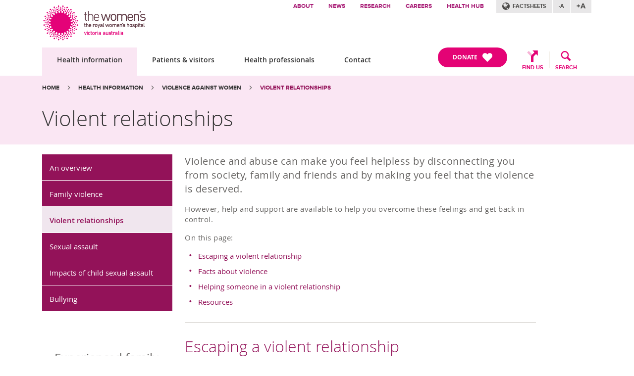

--- FILE ---
content_type: text/html; charset=UTF-8
request_url: https://www.thewomens.org.au/health-information/violence-against-women/violent-relationships
body_size: 9414
content:

	
	

	<!DOCTYPE html>
<!--Internet Explorer-->
<!--[if lt IE 7]> <html class="no-js lt-ie9 lt-ie8 lt-ie7"> <![endif]-->
<!--[if IE 7]> <html class="no-js lt-ie9 lt-ie8 ie7"> <![endif]-->
<!--[if IE 8]> <html class="no-js lt-ie9 ie8"> <![endif]-->
<!--[if IE 9]> <html class="no-js ie9"> <![endif]-->
<!--[if lte IE 9]> <html class="no-js lte-ie9"> <![endif]-->
<!--[if gt IE 8]><!--> <html lang="en" class="no-js"> <!--<![endif]-->

    <head>
        <!-- Google Tag Manager -->
        <script>(function(w,d,s,l,i){w[l]=w[l]||[];w[l].push({'gtm.start':
        new Date().getTime(),event:'gtm.js'});var f=d.getElementsByTagName(s)[0],
        j=d.createElement(s),dl=l!='dataLayer'?'&l='+l:'';j.async=true;j.src=
        'https://www.googletagmanager.com/gtm.js?id='+i+dl;f.parentNode.insertBefore(j,f);
        })(window,document,'script','dataLayer','GTM-M6LF6SF');</script>
        <!-- End Google Tag Manager -->
        <!--Meta-->
        <meta http-equiv="X-UA-Compatible" content="IE=edge">

        

        
            

	<title>Violent relationships | The Royal Women's Hospital</title>
<meta name='keywords' content='the royal women&#039;s hospital, women&#039;s health, neonatal, gynaecology, fertility, ovarian cancer' />
<meta name='description' content='Violence and abuse can make you feel helpless by disconnecting you from society, family and friends and by making you feel that the violence is deserved.  However, help and support are available to help you overcome these feelings and get back in control.' />
<link rel='canonical' href='https://www.thewomens.org.au/health-information/violence-against-women/violent-relationships' />
<!-- generated by seo_lite -->
	

        
        <meta charset="utf-8">
        <meta name="author" content="The Royal Women's Hospital">

        <!--Meta: Mobile-->
        <meta name="viewport" content="width=device-width, user-scalable=0" />
        <meta name="apple-mobile-web-app-capable" content="yes">

        <link rel="apple-touch-icon" href="/apple-touch-icon.png"/>
        

        
            

	

		
			
				<meta name="twitter:url" property="og:url" content="https://www.thewomens.org.au/health-information/violence-against-women/violent-relationships/" />
				
					
						
							<meta name="twitter:image" property="og:image" content="https://www.thewomens.org.au//assets/images/wf_logo_cropped_saved.jpg" />
						
					
				
				<meta name="twitter:title" property="og:title" content="Violent relationships" />
				
				
	
		<meta property="og:description" content="Violence and abuse can make you feel helpless by disconnecting you from society, family and friends and by making you feel that the violence is deserved.  However, help and support are available to help you overcome these feelings and get back in control." />
	


				<meta property="og:site_name" content="The Royal Women's Hospital" />
				<meta property="og:type" content="website">
				<meta name="twitter:card" content="summary_large_image" />
				<meta name="twitter:site" content="@thewomens">
			
			
	
	


        

        <meta name="facebook-domain-verification" content="fmjzatmdaav8eqkmgp3o7ay0wc5b2n" />

        <!--Style-->
        
        <link rel="stylesheet" type="text/css" href="/css/styles-tw.css?v=20251112.1" />
        <link rel="stylesheet" type="text/css" href="/css/styles.css?v=20251112.1" />
        <link href="https://fonts.googleapis.com/icon?family=Material+Icons" rel="stylesheet">
        

        <!--Legacy Support -->
        <script src="/js/dependencies.js?v=20250228.2"></script>
        <!--[if (gte IE 6)&(lte IE 8)]>
          <script type="text/javascript" src="/js/libs/selectivizr.js"></script>
        <![endif]-->

        

        <!-- MailerLite Universal -->
        <script>
          (function(m,a,i,l,e,r){ m['MailerLiteObject']=e;function f(){
          var c={a:arguments,q:[]};var r=this.push(c);return "number"!=typeof r?r:f.bind(c.q);}
          f.q=f.q||[];m[e]=m[e]||f.bind(f.q);m[e].q=m[e].q||f.q;r=a.createElement(i);
          var _=a.getElementsByTagName(i)[0];r.async=1;r.src=l+'?v'+(~~(new Date().getTime()/1000000));
          _.parentNode.insertBefore(r,_);})(window, document, 'script', 'https://static.mailerlite.com/js/universal.js', 'ml');
          
          var ml_account = ml('accounts', '3124999', 'w5h1o9m0g9', 'load');
          </script>
          <!-- End MailerLite Universal -->
    </head>

    <body class="loading
        accent-color-1
        
        
    ">
        <!-- Google Tag Manager (noscript) -->
        <noscript><iframe src="https://www.googletagmanager.com/ns.html?id=GTM-M6LF6SF"
        height="0" width="0" style="display:none;visibility:hidden"></iframe></noscript>
        <!-- End Google Tag Manager (noscript) -->

        <a href="#main" title='Skip to main content' class='skipToContent'>Skip to main content</a>

        

        
        <!--Header-->
        <header role="banner" class='no_print'>
	        <nav class='g_grid g_omega_2 g_null_gutter no_print' role='navigation'>

    <div class='brand-wrapper l_menu_header no_print'>
        <a href='#' role='button' title='Open menu' aria-hidden='true' class='j_menu_button'><span>Menu</span></a>
        <a href="https://www.thewomens.org.au/" class='logo' title='the Royal Womens Hospital'><img src="/img/logo_the_womens.png" class="royal-womens" alt="the Royal Womens Hospital" /></a>
    </div>

    <div class='g_five_fifths no_print'>
        <div class='l_menu'>

            <div class='global_nav'>
                <ul>
	                
                    <li><a href="/about" title='About' class='needsclick'>About</a></li>
	                
                    <li><a href="/news" title='News' class='needsclick'>News</a></li>
	                
                    <li><a href="/research" title='Research' class='needsclick'>Research</a></li>
	                
                    <li><a href="/careers" title='Careers' class='needsclick'>Careers</a></li>
	                
                    <li><a href="https://health-hub.org.au/Health-Hub/Authentication/Login?" title='Health Hub' class='needsclick'>Health Hub</a></li>
	                
                </ul>
                <div class='m_accessibility_panel g_weak'>
                    <a href="https://www.thewomens.org.au/health-information/fact-sheets" class="factsheets_button">Factsheets</a>
                    <button class="j_decrease_font">-A</button>
                    <button class="j_increase_font">+A</button>
                    <!--<button class='print_page'>Print</button>-->
                </div>
            </div>

            <div class='primary_nav g_two_thirds'>
                <ul>
                    <li class="nav-link active">
                        <a href='https://www.thewomens.org.au/health-information' title='Health information' class='needsclick'>Health information</a>
                    </li>
                    <li class="nav-link ">
                        <a href='https://www.thewomens.org.au/patients-visitors' title='Patients &amp; visitors' class='needsclick'>Patients &amp; visitors</a>
                    </li>
                    <li class="nav-link ">
                        <a href='https://www.thewomens.org.au/health-professionals' title='Health professionals' class='needsclick'>Health professionals</a>
                    </li>
                    <li>
                        <a href="https://www.thewomens.org.au/contact" title="Contact" class='needsclick'>Contact</a>
                    </li>
                </ul>
            </div>
        </div>

        <div class='primary_nav g_third for_mobile no_print'>
            <ul>
                
                <li>
                  <a href='https://www.thewomens.org.au/support-us/ways-to-give' title='DONATE' class='needsclick button2 donate_button'>
                    <span>DONATE</span>
                	  <svg aria-hidden="true" focusable="false" data-prefix="fas" data-icon="heart" role="img" xmlns="http://www.w3.org/2000/svg" viewBox="0 0 512 512" class="w-6 ml-2"><path fill="currentColor" d="M462.3 62.6C407.5 15.9 326 24.3 275.7 76.2L256 96.5l-19.7-20.3C186.1 24.3 104.5 15.9 49.7 62.6c-62.8 53.6-66.1 149.8-9.9 207.9l193.5 199.8c12.5 12.9 32.8 12.9 45.3 0l193.5-199.8c56.3-58.1 53-154.3-9.8-207.9z" class=""></path></svg>
                  </a>
                </li>
                
                <li><a href='/patients-visitors/your-visit/transport-parking' title='Find us' class='needsclick i_location'><i></i><span>Find us</span></a></li>
                <li><a href='#' title='Search' class='needsclick i_search j_search_open' title='Open search'><span>Search</span></a></li>
            </ul>
        </div>

    </div>
</nav>

        </header>

        <section class="m_global_search_bar no_print">
	        <div class=" g_grid">
		        <form id="search" id="search" method="post" action="https://www.thewomens.org.au/"  >
<div class='hiddenFields'>
<input type="hidden" name="params" value="eyJyZXN1bHRfcGFnZSI6Ilwvc2VhcmNoIn0" />
<input type="hidden" name="ACT" value="71" />
<input type="hidden" name="site_id" value="1" />
<input type="hidden" name="csrf_token" value="" />
</div>


    <fieldset>
      <legend class='a_label'>Site search</legend>
        <label for="keywords" id="searchSite_label" class='a_label'>Search the website</label>
        <input type="text" id='keywords' name="keywords" aria-required="true" aria-labelledby='searchSite_label' placeholder="Search the website" value="" />
        <button type="submit"><span>Search</span></button>
    </fieldset>
    <a href="#" title='Close Search' role='button' class='j_search_close'><span>Close Search</span></a>
</form>

	        </div>
        </section>

        <div id='main' role='main'>
        <!--/Header-->
        

    
    
<nav class='m_breadcrumb no_print'>
	<div class="g_grid no_print">
        <strong id='breadcrumbs_label' class='a_label'>Breadcrumbs: </strong>
    	<ul aria-label="breadcrumbs" aria-labelledby="breadcrumbs_label">
    		
	    		
					
						<li><a href="https://www.thewomens.org.au">Home</a></li><li><a href="https://www.thewomens.org.au/health-information">Health information</a></li><li><a href="https://www.thewomens.org.au/health-information/violence-against-women">Violence against women</a></li><li  class="last"><a>Violent relationships</a></li>
					
				
			
    	</ul>


    </div>
</nav>

    <section class='row m_title_bar'>
    <div class='g_grid'>
        <h1>Violent relationships</h1>
    </div>
</section>

    <section class='row title_margin'>

    	<div class='g_mid_tablet_below_only'>
        
				

	<ul class='l_secondary_nav'>
		
	    	<li><a class='needsclick' href="/health-information/violence-against-women/an-overview">An overview</a></li>
	    
	    	<li><a class='needsclick' href="/health-information/violence-against-women/family-violence">Family violence</a></li>
	    
	    	<li><a class='needsclick active' href="/health-information/violence-against-women/violent-relationships">Violent relationships</a></li>
	    
	    	<li><a class='needsclick' href="/health-information/violence-against-women/sexual-assault-information">Sexual assault</a></li>
	    
	    	<li><a class='needsclick' href="/health-information/violence-against-women/impacts-of-child-sexual-assault">Impacts of child sexual assault</a></li>
	    
	    	<li><a class='needsclick' href="/health-information/violence-against-women/bullying">Bullying</a></li>
	    
	</ul>


        

			</div>






        <div class='g_grid g_omega_2'>
      
          
          
          <div class='g_three_quarters m_wysiwyg g_left_pad' style="float:right;" data-bodycontent>

          


          


          





				

					

							
							<p class="t_first_paragraph">Violence and abuse can make you feel helpless by disconnecting you from society, family and friends and by making you feel that the violence is deserved.</p>

<p>However, help and support are available to help you overcome these feelings and get back in control.</p>

<p>On this page:</p>

<ul>
	<li><a href="#Escaping a violent relationship">Escaping a violent relationship</a></li>
	<li><a href="#Facts about violence">Facts about violence</a></li>
	<li><a href="#Helping someone in a violent relationship">Helping someone in a violent relationship</a></li>
	<li><a href="#Resources">Resources</a></li>
</ul>

<hr />
<h3><a href="#" id="Escaping a violent relationship" name="Escaping a violent relationship">Escaping a violent relationship</a></h3>

<table border="1" cellpadding="1" cellspacing="1" style="width:100%">
	<tbody>
		<tr>
			<td>
			<p><strong>If you are in need of immediate assistance, please call:</strong></p>

			<ul>
				<li><strong>000&nbsp;(police)&nbsp;</strong></li>
			</ul>

			<p style="margin-left:40px">OR</p>

			<p><strong>If&nbsp;you need help after a sexual assault:</strong></p>

			<ul>
				<li>within 14 days, call the Sexual Assault Crisis Line at <strong>8345 3494</strong></li>
				<li>after 14 days, call the Sexual Assault Crisis Line at <strong>1800 806 292</strong>.</li>
			</ul>
			</td>
		</tr>
	</tbody>
</table>

<p>Many women are forced into crisis before they seek help for family violence because of:</p>

<ul>
	<li>the fear of retaliation from the person who makes them feel afraid</li>
	<li>community tolerance of violence</li>
	<li>a lack of information or knowledge of services</li>
	<li>a lack of protection from police or the courts</li>
	<li>language barriers</li>
	<li>insecure or low income</li>
	<li>the loss of family or community.</li>
</ul>

<p><a href="#top">Top</a></p>

<h3><a id="Facts about violence" name="Facts about violence">Facts about violence</a></h3>

<p><strong>Global statistics: </strong>According to the World Health Organization (WHO), violence is a leading cause of death and disability worldwide, affecting millions of individuals every year.</p>

<p><strong>Types of violence: </strong>Violence can be categorized into various forms, including physical violence, emotional or psychological violence, sexual violence, and structural violence, which refers to systemic inequalities that harm individuals. People may also experience coercive control and reproductive violence.&nbsp;</p>

<p><strong>Impact on health: </strong>Violence has severe physical and mental health consequences. Survivors often experience long-term health issues, including post-traumatic stress disorder (PTSD), anxiety, depression, and increased risk of chronic diseases.</p>

<p><strong>Youth and violence:</strong> Young people, particularly males aged 15-24, are disproportionately affected by violence, both as victims and perpetrators. Early intervention and education are crucial in addressing this issue.</p>

<p><strong>Economic cost: </strong>The economic impact of violence is substantial, costing countries billions annually in healthcare, criminal justice, and lost productivity.</p>

<p><strong>Preventive measures: </strong>Effective strategies for preventing violence include education, community engagement, conflict resolution programs, and policies that address underlying social determinants.</p>

<p><strong>Domestic violence: </strong>A significant portion of violence occurs within the home. According to WHO, about 1 in 3 women globally have experienced physical or sexual violence.</p>

<p><strong>Cultural factors: </strong>Social norms and cultural beliefs can contribute to violence, often perpetuating cycles of abuse and aggression within communities.</p>

<p><strong>Role of media: </strong>Exposure to violent media can influence attitudes and behaviours, particularly among children and adolescents, although the relationship is complex and influenced by multiple factors.</p>

<p><a href="#top">Top</a></p>

<h3><a id="Helping someone in a violent relationship" name="Helping someone in a violent relationship">Helping someone in a violent relationship</a></h3>

<p>If you are concerned about someone that may be in a family violence relationship, there are several ways to offer support and help. Showing empathy and understanding, while encouraging the person to access appropriate resources, is critical. Family violence situations are complex, and ensuring the person feels supported without pressure is key to helping them navigate their options safely:</p>

<ol>
	<li><strong>Encourage seeking professional support:</strong> Encourage the person to contact local family violence services such as The Orange Door for expert support. Services such as 1800RESPECT (1800 737 732) provide confidential counselling and information about available options.&nbsp;</li>
	<li><strong>Provide information on support services: </strong>Offer information about support organisations like Safe Steps (1800 015 188) and the Orange Door, which offer safety planning, legal advice, and refuge services.</li>
	<li><strong>Respect their autonomy:</strong> It&rsquo;s important to listen without judgment and let the person make their own decisions. Leaving an abusive relationship can be complex and dangerous, so it&rsquo;s essential to respect their choices while offering support.</li>
	<li><strong>Safety planning: </strong>Help the person develop a safety plan. This may include identifying a safe place to go such as a neighbour or local shops, keeping emergency contacts accessible, having a taxi voucher on hand and accessible, and preparing a bag with essential items (e.g., identification, medication).</li>
	<li><strong>Encourage legal support: </strong>Inform them about their legal rights, including the possibility of obtaining an intervention order (also known as a protection order), which can legally prevent the abuser from contacting them.</li>
	<li><strong>Help with emergency services:</strong> If the person is in immediate danger, encourage them to call 000 for emergency assistance. Police and emergency services can intervene to ensure safety.</li>
	<li><strong>Maintain confidentiality: </strong>Ensure that any actions you take to assist them are done with confidentiality and respect for their privacy.</li>
	<li><strong>Support in talking to others:</strong> If they are open to it, offer to accompany them to talk to a trusted person, such as a counsellor, lawyer, or health professional, to explore their options further.</li>
</ol>

<p><a href="#top">Top</a></p>

<h3><a id="Resources" name="Resources">Resources</a></h3>

<p>Most people do not know about violence-related support services until they need them. Below is the phone number for the national sexual assault and family violence counselling service, plus websites for more information about services and support.</p>

<ul>
	<li><strong>1800 RESPECT (1800 7377 328)</strong> is the national phone line for the National Sexual Assault and Family Violence Service. This service maintains a database of statewide and regional domestic violence and sexual assault services, plus services specifically for Aboriginal and Torres Strait Islander women and culturally and linguistically diverse women. Interpreters are provided.</li>
	<li><strong>The Safe and Equal </strong>website <a href="https://safeandequal.org.au/">www.safeandequal.org.au</a><strong><a href="http://www.dvrcv.org.au" target="_blank">&nbsp;</a></strong>has information, resources and stories about all aspects of family violence.</li>
	<li><strong>Women&rsquo;s Health Goulburn East</strong>&nbsp;report &lsquo;A Powerful Journey&rsquo; about women&rsquo;s stories of leaving a violent partner: <a href="http://www.whealth.com.au" target="_blank">www.whealth.com.au</a>.</li>
	<li><strong>What&#39;s OK at home</strong>&nbsp;is a website with information for young people experiencing family violence: <a href="https://woah.org.au/">www.woah.org.au</a>.</li>
	<li><strong>Kids Helpline</strong> is a free, private and confidential telephone and online (web and email) counselling service specifically for young people aged between 5 and 25. Call <strong>1800 55 1800</strong> or see the website for more information: <a href="http://www.kidshelp.com.au" target="_blank">www.kidshelp.com.au</a>.</li>
	<li><strong>Community legal services </strong>are available all around Australia, including specialist family violence services and services for Aboriginal women. This website provides information about the work of community legal services and a map to find your closest service:<strong> <a href="http://www.naclc.org.au" target="_blank">www.naclc.org.au</a>.</strong></li>
</ul>

<p><a href="#top">Top</a></p>
							
							
							

						

				





				









                <a id="a_information"></a>
                
                    
                        <div class='l_content_panel m_arrow_link_list'>
                        <h4>Related information</h4>
                        <ul class=''>
                    

					
						<li><a href="https://www.1800respect.org.au/" target="_blank" title="1800RESPECT">1800RESPECT</a> The national domestic, family and sexual violence counselling service. 24/7 phone and online services</li>
					

                    
                
                    

					
						<li><a href="https://www.safesteps.org.au/" target="_blank" title="Safe Steps Family Violence Response Centre">Safe Steps Family Violence Response Centre</a> Victoria’s 24/7 family violence response centre with information in English and other languages</li>
					

                    
                
                    

					
						<li><a href="/patients-visitors/clinics-and-services/violence-sexual-assault/sexual-assault-response-service" target="_blank" title="Centre Against Sexual Assault (CASA)">Centre Against Sexual Assault (CASA)</a>  Phone 1800 806 292</li>
					

                    
                
                    

					
						<li><a href="mailto:rwh.publications@thewomens.org.au?subject=Feedback: Violent relationships" target="_blank" title="Provide feedback about the information on this page">Provide feedback about the information on this page</a></li>
					

                    
                        </ul>
                        </div>
                        <hr />
                    
                

                <a id="a_downloads"></a>
                
                
                
                
                

                <!-- ShareThis BEGIN --><div class="sharethis-inline-share-buttons"></div><!-- ShareThis END -->

                
                

			    
			        <div class='l_content_panel m_disclaimer_panel'>
			            <h2>Disclaimer</h2>
			            <p>The Women’s does not accept any liability to any person for the information or advice (or use of such information or advice) which is provided on the Website or incorporated into it by reference. The Women’s provide this information on the understanding that all persons accessing it take responsibility for assessing its relevance and accuracy. Women are encouraged to discuss their health needs with a health practitioner. If you have concerns about your health, you should seek advice from your health care provider or if you require urgent care you should go to the nearest Emergency Dept.</p>
			        </div>
			    


          


          

			    </div>


				    

				    

			<aside class='g_quarter' style="float:left;">

        


        
        <div class="g_semi_weak">
          
          

	<ul class='l_secondary_nav'>
		
	    	<li><a class='needsclick' href="/health-information/violence-against-women/an-overview">An overview</a></li>
	    
	    	<li><a class='needsclick' href="/health-information/violence-against-women/family-violence">Family violence</a></li>
	    
	    	<li><a class='needsclick active' href="/health-information/violence-against-women/violent-relationships">Violent relationships</a></li>
	    
	    	<li><a class='needsclick' href="/health-information/violence-against-women/sexual-assault-information">Sexual assault</a></li>
	    
	    	<li><a class='needsclick' href="/health-information/violence-against-women/impacts-of-child-sexual-assault">Impacts of child sexual assault</a></li>
	    
	    	<li><a class='needsclick' href="/health-information/violence-against-women/bullying">Bullying</a></li>
	    
	</ul>


          
        </div>




				<div class="l_side_block m_contact_list contact-us no_top_padding">

				
				

                
				

                

                </div>
                
				
					<div class="l_side_block ">
						
	                        <h3 class='h5'>Experienced family violence?</h3>
	                    
						
							<div><p>Call safe steps Family Violence Response Centre on 1800 015 188</p></div>

              
						
					</div>

				
					<div class="l_side_block ">
						
	                        <h3 class='h5'>In an emergency or if you are in danger RIGHT NOW</h3>
	                    
						
							<div><p>Call Emergency Services on <strong><a href="tel:000">000</a></strong></p></div>

              
						
					</div>

				





            


            </aside>
        </div>

        

    </section>

    
    	<section class='row gradient_pink_horizontal'>
    <div class='g_grid l_cta_panel m_cta_panel'>
        

        	

        	
	        	
	        

        
    </div>
</section>
    

    <footer class='footer no_print' role='contentinfo'>

      <div class='g_grid footer_links'>

        <div class="col1 g_weak">

          <h2><a href="/health-information" title='Health information'>Health information</a></h2>
          <ul>
            
              <li><a href="/health-information" title="Find health information">Find health information</a></li>
            
              <li><a href="/health-information/fact-sheets" title="Find a fact sheet">Find a fact sheet</a></li>
            
          </ul>

          <h2><a href="/patients-visitors" title='Patients &amp; visitors'>Patients &amp; visitors</a></h2>
          <ul>
            
              <li><a href="/patients-visitors/clinics-and-services" title="Find a clinic">Find a clinic</a></li>
            
              <li><a href="/patients-visitors/your-visit/find-your-way" title="Find your way">Find your way</a></li>
            
              <li><a href="/patients-visitors/your-visit/transport-parking" title="Transport & parking">Transport & parking</a></li>
            
              <li><a href="/patients-visitors/your-visit/visiting-hours" title="Visiting hours">Visiting hours</a></li>
            
          </ul>
        </div>

        <div class='col2 g_weak'>
          <h2><a href="/health-professionals" title='Health professionals'>Health professionals</a></h2>
          <ul>
            
              <li><a href="/health-professionals" title="Find a clinic or service">Find a clinic or service</a></li>
            
              <li><a href="/health-professionals/for-gps/referrals" title="Refer a patient">Refer a patient</a></li>
            
              <li><a href="/health-professionals/for-gps/gp-liaison-unit" title="GP liaison">GP liaison</a></li>
            
              <li><a href="/health-professionals/reproductive-services-main/repro-services-clinic" title="Public Fertility Care">Public Fertility Care</a></li>
            
          </ul>

          <h2><a href="/contact" title='Contact us'>Contact us</a></h2>
          <ul>
            
              <li><a href="https://www.thewomens.org.au/contact/pharmacist/" title="Ask a pharmacist">Ask a pharmacist</a></li>
            
              <li><a href="https://www.thewomens.org.au/contact/feedback/" title="Give feedback">Give feedback</a></li>
            
          </ul>
        </div>

        <div class="col3 g_weak">
          <h2><a href="/foundation" title='Support us'>Support us</a></h2>
          <ul>
            
              <li><a href="/support-us" title="Donate to the Women's">Donate to the Women's</a></li>
            
              <li><a href="/support-us/ways-to-give" title="Ways to give">Ways to give</a></li>
            
              <li><a href="/support-us/how-your-gift-helps" title="How your gift helps">How your gift helps</a></li>
            
          </ul>
        </div>

        <div class='col4' id="fact-sheets">
            <h2>Find a fact sheet by language</h2>
            <label for="factSheetLanguage" id='factSheetLanguage_label'>Select your language from the drop-down box below</label>
            <select name="factSheetLanguage" id="factSheetLanguage" aria-labelledby="factSheetLanguage_label" data-prompt="Please select" data-open-above='true'>
                <option value="">Please select</option>
                
                    
                        <option value="https://www.thewomens.org.au/health-information/fact-sheets/amharic">Amharic</option>
                    
                
                    
                        <option value="https://www.thewomens.org.au/health-information/fact-sheets/arabic">Arabic</option>
                    
                
                    
                        <option value="https://www.thewomens.org.au/health-information/fact-sheets/assyrian">Assyrian</option>
                    
                
                    
                        <option value="https://www.thewomens.org.au/health-information/fact-sheets/burmese">Burmese</option>
                    
                
                    
                        <option value="https://www.thewomens.org.au/health-information/fact-sheets/chin-hakha">Chin Hakha</option>
                    
                
                    
                        <option value="https://www.thewomens.org.au/health-information/fact-sheets/chinese">Chinese</option>
                    
                
                    
                        <option value="https://www.thewomens.org.au/health-information/fact-sheets/croatian">Croatian</option>
                    
                
                    
                        <option value="https://www.thewomens.org.au/health-information/fact-sheets/easy-english">Easy English</option>
                    
                
                    
                        <option value="https://www.thewomens.org.au/health-information/fact-sheets/">English</option>
                    
                
                    
                        <option value="https://www.thewomens.org.au/health-information/fact-sheets/farsi">Farsi</option>
                    
                
                    
                        <option value="https://www.thewomens.org.au/health-information/fact-sheets/greek">Greek</option>
                    
                
                    
                        <option value="https://www.thewomens.org.au/health-information/fact-sheets/hindi">Hindi</option>
                    
                
                    
                        <option value="https://www.thewomens.org.au/health-information/fact-sheets/italian">Italian</option>
                    
                
                    
                        <option value="https://www.thewomens.org.au/health-information/fact-sheets/japanese">Japanese</option>
                    
                
                    
                        <option value="https://www.thewomens.org.au/health-information/fact-sheets/karen">Karen</option>
                    
                
                    
                        <option value="https://www.thewomens.org.au/health-information/fact-sheets/khmer">Khmer</option>
                    
                
                    
                        <option value="https://www.thewomens.org.au/health-information/fact-sheets/macedonian">Macedonian</option>
                    
                
                    
                        <option value="https://www.thewomens.org.au/health-information/fact-sheets/oromo">Oromo</option>
                    
                
                    
                        <option value="https://www.thewomens.org.au/health-information/fact-sheets/serbian">Serbian</option>
                    
                
                    
                        <option value="https://www.thewomens.org.au/health-information/fact-sheets/somali">Somali</option>
                    
                
                    
                        <option value="https://www.thewomens.org.au/health-information/fact-sheets/spanish">Spanish</option>
                    
                
                    
                        <option value="https://www.thewomens.org.au/health-information/fact-sheets/thai">Thai</option>
                    
                
                    
                        <option value="https://www.thewomens.org.au/health-information/fact-sheets/tigrinian">Tigrinian</option>
                    
                
                    
                        <option value="https://www.thewomens.org.au/health-information/fact-sheets/turkish">Turkish</option>
                    
                
                    
                        <option value="https://www.thewomens.org.au/health-information/fact-sheets/urdu">Urdu</option>
                    
                
                    
                        <option value="https://www.thewomens.org.au/health-information/fact-sheets/vietnamese">Vietnamese</option>
                    
                
            </select>

          

            <div>
                <a href="http://get.adobe.com/reader/" target="_blank" class='acrobat_link'>Get Adobe Reader</a>
            </div>

        </div>
    </div>


  <section class='g_weak'>
		<div class="g_grid">
	
  			<div class="acknowledgment">
					The Women's acknowledges and pays respect to the Wurundjeri and Boonwurrung people of the Kulin Nation, the Traditional Custodians of the Country on which the hospital stands.
			</div>
  
		</div>
	</section>



    <section class='global_links g_weak'>
        <div class='g_grid'>

            <h2>The Women's</h2>
            <ul class='float_list'>
                <li><a href="https://www.thewomens.org.au/about/" title='About'>About</a></li>
                <li><a href="https://www.thewomens.org.au/news/" title='News'>News</a></li>
                <li><a href="https://www.thewomens.org.au/research/" title='Research'>Research</a></li>
                <li><a href="https://www.thewomens.org.au/careers/" title='Careers'>Careers</a></li>
                <li><a href="https://www.thewomens.org.au/contact/" title="Contact">Contact</a></li>
            </ul>

        </div>
    </section>


    <section class='disclaimer no_print'>
        <div class='g_grid no_print'>

            <ul class="social">
                <li><a href="https://www.instagram.com/theroyalwomens/" title="Follow" target="_blank"><span class="_screenreader">Instagram</span></a></li>
                <li><a href="https://www.facebook.com/theroyalwomenshospital" title="Like us" target="_blank"><span class="_screenreader">Like us</span></a></li>
                <li><a href="http://www.youtube.com/user/royalwomenshospital" title="Youtube" target="_blank"><span class="_screenreader">YouTube</span></a></li>
                <li><a href="https://www.linkedin.com/company/the-royal-women's-hospital/" title="LinkedIn" target="_blank"><span class="_screenreader">LinkedIn</span></a></li>



            </ul>

            <ul class='float_list'>
                <li><a href="https://www.thewomens.org.au/terms" title="Terms &amp; Conditions"><span>Terms &amp; conditions</span></a></li>
                <li><a href="https://www.thewomens.org.au/sitemap" title="View Sitemap"><span>View sitemap</span></a></li>
            </ul>

        </div>
    </section>


</footer>

</div>

<!--Main JS-->
<script src="/js/scripts.js?v=20250327.1"></script>

<script>
  window.addEventListener('load', (event) => {
  if (window.location.hash) {
    const id = window.location.hash.replace("#", "");
    const element = document.getElementById(id);
    if (element) {element.scrollIntoView();}
  }
});
</script>

<script type="text/javascript" src="/_Incapsula_Resource?SWJIYLWA=719d34d31c8e3a6e6fffd425f7e032f3&ns=2&cb=1986690643" async></script></body>
</html>





--- FILE ---
content_type: text/css
request_url: https://www.thewomens.org.au/css/styles.css?v=20251112.1
body_size: 47548
content:
@charset "UTF-8";@import url(https://fonts.googleapis.com/css?family=Roboto:300,400);@font-face{font-family:womens_icons;src:url(../fonts/womens_icons.eot);font-weight:400;font-style:normal}@font-face{font-family:womens_icons;src:url(../fonts/womens_icons.svg#womens_icons) format("svg"),url(../fonts/womens_icons.eot?#iefix) format("embedded-opentype"),url(../fonts/womens_icons.woff) format("woff"),url(../fonts/womens_icons.ttf) format("truetype");font-weight:400;font-style:normal}@font-face{font-family:Open_sans;src:url(../fonts/open_sans/light/OpenSans-Light-webfont.eot);src:url(../fonts/open_sans/light/OpenSans-Light-webfont.eot?#iefix) format("embedded-opentype"),url(../fonts/open_sans/light/OpenSans-Light-webfont.woff) format("woff"),url(../fonts/open_sans/light/OpenSans-Light-webfont.ttf) format("truetype"),url(../fonts/open_sans/light/OpenSans-Light-webfont.svg#open_sanslight) format("svg");font-weight:300;font-style:normal}@font-face{font-family:Open_sans;src:url(../fonts/open_sans/regular/OpenSans-Regular-webfont.eot);src:url(../fonts/open_sans/regular/OpenSans-Regular-webfont.eot?#iefix) format("embedded-opentype"),url(../fonts/open_sans/regular/OpenSans-Regular-webfont.woff) format("woff"),url(../fonts/open_sans/regular/OpenSans-Regular-webfont.ttf) format("truetype"),url(../fonts/open_sans/regular/OpenSans-Regular-webfont.svg#open_sansregular) format("svg");font-weight:400;font-style:normal}@font-face{font-family:Open_sans;src:url(../fonts/open_sans/semibold/OpenSans-Semibold-webfont.eot);src:url(../fonts/open_sans/semibold/OpenSans-Semibold-webfont.eot?#iefix) format("embedded-opentype"),url(../fonts/open_sans/semibold/OpenSans-Semibold-webfont.woff) format("woff"),url(../fonts/open_sans/semibold/OpenSans-Semibold-webfont.ttf) format("truetype"),url(../fonts/open_sans/semibold/OpenSans-Semibold-webfont.svg#open_sanssemibold) format("svg");font-weight:600;font-style:normal}@font-face{font-family:Open_sans;src:url(../fonts/open_sans/bold/OpenSans-Bold-webfont.eot);src:url(../fonts/open_sans/bold/OpenSans-Bold-webfont.eot?#iefix) format("embedded-opentype"),url(../fonts/open_sans/bold/OpenSans-Bold-webfont.woff) format("woff"),url(../fonts/open_sans/bold/OpenSans-Bold-webfont.ttf) format("truetype"),url(../fonts/open_sans/bold/OpenSans-Bold-webfont.svg#open_sansbold) format("svg");font-weight:700;font-style:normal}@font-face{font-family:Proxima_nova;src:url(../fonts/proxima_nova/regular/proximanova-regular-webfont.eot);src:url(../fonts/proxima_nova/regular/proximanova-regular-webfont.eot?#iefix) format("embedded-opentype"),url(../fonts/proxima_nova/regular/proximanova-regular-webfont.woff) format("woff"),url(../fonts/proxima_nova/regular/proximanova-regular-webfont.ttf) format("truetype"),url(../fonts/proxima_nova/regular/proximanova-regular-webfont.svg#proxima_nova_rgregular) format("svg");font-weight:400;font-style:normal}@font-face{font-family:Proxima_nova;src:url(../fonts/proxima_nova/bold/proximanova-bold-webfont.eot);src:url(../fonts/proxima_nova/bold/proximanova-bold-webfont.eot?#iefix) format("embedded-opentype"),url(../fonts/proxima_nova/bold/proximanova-bold-webfont.woff) format("woff"),url(../fonts/proxima_nova/bold/proximanova-bold-webfont.ttf) format("truetype"),url(../fonts/proxima_nova/bold/proximanova-bold-webfont.svg#proxima_nova_rgbold) format("svg");font-weight:700;font-style:normal}/*! normalize.css v2.0.1 | MIT License | git.io/normalize */article,aside,details,figcaption,figure,footer,header,hgroup,nav,section,summary{display:block}audio,canvas,video{display:inline-block}audio:not([controls]){display:none;height:0}[hidden]{display:none}html{-webkit-text-size-adjust:100%;-ms-text-size-adjust:100%}a:focus{outline:thin dotted}a:active,a:hover{outline:0}abbr[title]{border-bottom:1px dotted}b,strong{font-weight:700}mark{background:#ff0;color:#000}pre{white-space:pre-wrap;word-wrap:break-word}sub,sup{line-height:0;position:relative}sup{top:-.5em}sub{bottom:-.25em}svg:not(:root){overflow:hidden}figure{margin:0}button,input,select,textarea{font-family:inherit;font-size:100%;margin:0}button,input{line-height:normal}button,html input[type=button],input[type=reset],input[type=submit]{-webkit-appearance:button;cursor:pointer}input[type=checkbox],input[type=radio]{box-sizing:border-box;padding:0}input[type=search]{-webkit-appearance:textfield}input[type=search]::-webkit-search-cancel-button,input[type=search]::-webkit-search-decoration{-webkit-appearance:none}button::-moz-focus-inner,input::-moz-focus-inner{border:0;padding:0}textarea{overflow:auto;vertical-align:top}a,abbr,acronym,address,applet,big,blockquote,body,caption,cite,code,dd,del,dfn,div,dl,dt,em,fieldset,font,form,h1,h2,h3,h4,h5,h6,html,iframe,img,ins,kbd,label,legend,li,object,ol,p,pre,q,s,samp,small,span,strike,strong,sub,sup,table,tbody,td,tfoot,th,thead,tr,tt,ul,var{margin:0;padding:0;border:0;outline:0;font-weight:inherit;font-style:inherit;font-size:100%;font-family:inherit;vertical-align:baseline}:focus{outline:0}body{line-height:1;background:#fff}ol,ul{list-style:none}table{border-collapse:separate;border-spacing:0}caption,td,th{text-align:left;font-weight:400}blockquote:after,blockquote:before,q:after,q:before{content:""}blockquote,q{quotes:"" ""}a{text-decoration:none}em{font-style:italic}body{-webkit-backface-visibility:hidden}::selection{color:#FFF;background:#E40375}::-moz-selection{color:#FFF;background:#E40375}button,input:hover,label,select{cursor:pointer}a:active{-webkit-tap-highlight-color:rgba(255,255,255,0);-moz-tap-highlight-color:rgba(255,255,255,0);tap-highlight-color:rgba(255,255,255,0)}@-webkit-keyframes fadeInLeft{0%{filter:alpha(Opacity=0);opacity:0;-webkit-transform:translateX(-20px);-ms-transform:translateX(-20px);transform:translateX(-20px)}100%{filter:alpha(Opacity=100);opacity:1;-webkit-transform:translateX(0px);-ms-transform:translateX(0px);transform:translateX(0px)}}@keyframes fadeInLeft{0%{filter:alpha(Opacity=0);opacity:0;-webkit-transform:translateX(-20px);-ms-transform:translateX(-20px);transform:translateX(-20px)}100%{filter:alpha(Opacity=100);opacity:1;-webkit-transform:translateX(0px);-ms-transform:translateX(0px);transform:translateX(0px)}}@-webkit-keyframes heartThrob{0%{-webkit-transform:scale(1);-ms-transform:scale(1);transform:scale(1)}30%{-webkit-transform:scale(1.05);-ms-transform:scale(1.05);transform:scale(1.05)}60%{-webkit-transform:scale(0.9);-ms-transform:scale(0.9);transform:scale(0.9)}80%{-webkit-transform:scale(1.02);-ms-transform:scale(1.02);transform:scale(1.02)}100%{-webkit-transform:scale(1);-ms-transform:scale(1);transform:scale(1)}}@keyframes heartThrob{0%{-webkit-transform:scale(1);-ms-transform:scale(1);transform:scale(1)}30%{-webkit-transform:scale(1.05);-ms-transform:scale(1.05);transform:scale(1.05)}60%{-webkit-transform:scale(0.9);-ms-transform:scale(0.9);transform:scale(0.9)}80%{-webkit-transform:scale(1.02);-ms-transform:scale(1.02);transform:scale(1.02)}100%{-webkit-transform:scale(1);-ms-transform:scale(1);transform:scale(1)}}@-webkit-keyframes bounceIn{0%{-webkit-transform:translateY(-100px);-ms-transform:translateY(-100px);transform:translateY(-100px)}20%{-webkit-transform:translateY(3px);-ms-transform:translateY(3px);transform:translateY(3px)}60%{-webkit-transform:translateY(-1px);-ms-transform:translateY(-1px);transform:translateY(-1px)}70%{-webkit-transform:translateY(1px);-ms-transform:translateY(1px);transform:translateY(1px)}75%{-webkit-transform:translateY(0px);-ms-transform:translateY(0px);transform:translateY(0px)}}@keyframes bounceIn{0%{-webkit-transform:translateY(-100px);-ms-transform:translateY(-100px);transform:translateY(-100px)}20%{-webkit-transform:translateY(3px);-ms-transform:translateY(3px);transform:translateY(3px)}60%{-webkit-transform:translateY(-1px);-ms-transform:translateY(-1px);transform:translateY(-1px)}70%{-webkit-transform:translateY(1px);-ms-transform:translateY(1px);transform:translateY(1px)}75%{-webkit-transform:translateY(0px);-ms-transform:translateY(0px);transform:translateY(0px)}}@-webkit-keyframes backgroundScrollLeft{0%{background-position:100% 0}100%{background-position:-100% 0}}@keyframes backgroundScrollLeft{0%{background-position:100% 0}100%{background-position:-100% 0}}@-webkit-keyframes backgroundScrollRight{0%{background-position:-100% 0}100%{background-position:100% 0}}@keyframes backgroundScrollRight{0%{background-position:-100% 0}100%{background-position:100% 0}}@-webkit-keyframes backgroundScrollUp{0%{background-position:0 100%}100%{background-position:0 -100%}}@keyframes backgroundScrollUp{0%{background-position:0 100%}100%{background-position:0 -100%}}@-webkit-keyframes backgroundScrollUp{0%{background-position:0 -100%}100%{background-position:0 100%}}@keyframes backgroundScrollUp{0%{background-position:0 -100%}100%{background-position:0 100%}}@-webkit-keyframes fadeIn{0%{filter:alpha(Opacity=0);opacity:0}100%{filter:alpha(Opacity=100);opacity:1}}@keyframes fadeIn{0%{filter:alpha(Opacity=0);opacity:0}100%{filter:alpha(Opacity=100);opacity:1}}@-webkit-keyframes latchSwing{0%{-ms-transform-origin:50% -2px;-webkit-transform-origin:50% -2px;transform-origin:50% -2px;-webkit-animation-fill-mode:backward;animation-fill-mode:backward;filter:alpha(Opacity=0);opacity:0;-webkit-transform:rotateX(-140deg);-ms-transform:rotateX(-140deg);transform:rotateX(-140deg)}50%{filter:alpha(Opacity=100);opacity:1}80%{-webkit-transform:rotateX(4deg);-ms-transform:rotateX(4deg);transform:rotateX(4deg)}100%{-webkit-transform:rotateX(0deg);-ms-transform:rotateX(0deg);transform:rotateX(0deg)}}@keyframes latchSwing{0%{-ms-transform-origin:50% -2px;-webkit-transform-origin:50% -2px;transform-origin:50% -2px;-webkit-animation-fill-mode:backward;animation-fill-mode:backward;filter:alpha(Opacity=0);opacity:0;-webkit-transform:rotateX(-140deg);-ms-transform:rotateX(-140deg);transform:rotateX(-140deg)}50%{filter:alpha(Opacity=100);opacity:1}80%{-webkit-transform:rotateX(4deg);-ms-transform:rotateX(4deg);transform:rotateX(4deg)}100%{-webkit-transform:rotateX(0deg);-ms-transform:rotateX(0deg);transform:rotateX(0deg)}}@-webkit-keyframes rollIn{0%{z-index:9999;-webkit-transform:translate(-2000px,-2000px) rotate(-1080deg);-ms-transform:translate(-2000px,-2000px) rotate(-1080deg);transform:translate(-2000px,-2000px) rotate(-1080deg)}60%{-webkit-transform:translate(-500px,-800px) rotate(-360deg);-ms-transform:translate(-500px,-800px) rotate(-360deg);transform:translate(-500px,-800px) rotate(-360deg)}75%{-webkit-transform:rotate(0deg);-ms-transform:rotate(0deg);transform:rotate(0deg)}85%{-webkit-transform:translate(5px,5px);-ms-transform:translate(5px,5px);transform:translate(5px,5px)}90%{-webkit-transform:translate(-1px,-1px);-ms-transform:translate(-1px,-1px);transform:translate(-1px,-1px)}95%{-webkit-transform:translate(2px,2px);-ms-transform:translate(2px,2px);transform:translate(2px,2px)}100%{z-index:0;-webkit-transform:translate(0px,0);-ms-transform:translate(0px,0);transform:translate(0px,0)}}@keyframes rollIn{0%{z-index:9999;-webkit-transform:translate(-2000px,-2000px) rotate(-1080deg);-ms-transform:translate(-2000px,-2000px) rotate(-1080deg);transform:translate(-2000px,-2000px) rotate(-1080deg)}60%{-webkit-transform:translate(-500px,-800px) rotate(-360deg);-ms-transform:translate(-500px,-800px) rotate(-360deg);transform:translate(-500px,-800px) rotate(-360deg)}75%{-webkit-transform:rotate(0deg);-ms-transform:rotate(0deg);transform:rotate(0deg)}85%{-webkit-transform:translate(5px,5px);-ms-transform:translate(5px,5px);transform:translate(5px,5px)}90%{-webkit-transform:translate(-1px,-1px);-ms-transform:translate(-1px,-1px);transform:translate(-1px,-1px)}95%{-webkit-transform:translate(2px,2px);-ms-transform:translate(2px,2px);transform:translate(2px,2px)}100%{z-index:0;-webkit-transform:translate(0px,0);-ms-transform:translate(0px,0);transform:translate(0px,0)}}/*! jQuery UI - v1.12.1 - 2017-06-15
* http://jqueryui.com
* Includes: core.css, datepicker.css, theme.css
* To view and modify this theme, visit http://jqueryui.com/themeroller/?scope=&folderName=base&cornerRadiusShadow=8px&offsetLeftShadow=0px&offsetTopShadow=0px&thicknessShadow=5px&opacityShadow=30&bgImgOpacityShadow=0&bgTextureShadow=flat&bgColorShadow=666666&opacityOverlay=30&bgImgOpacityOverlay=0&bgTextureOverlay=flat&bgColorOverlay=aaaaaa&iconColorError=cc0000&fcError=5f3f3f&borderColorError=f1a899&bgTextureError=flat&bgColorError=fddfdf&iconColorHighlight=777620&fcHighlight=777620&borderColorHighlight=dad55e&bgTextureHighlight=flat&bgColorHighlight=fffa90&iconColorActive=ffffff&fcActive=ffffff&borderColorActive=003eff&bgTextureActive=flat&bgColorActive=007fff&iconColorHover=555555&fcHover=2b2b2b&borderColorHover=cccccc&bgTextureHover=flat&bgColorHover=ededed&iconColorDefault=777777&fcDefault=454545&borderColorDefault=c5c5c5&bgTextureDefault=flat&bgColorDefault=f6f6f6&iconColorContent=444444&fcContent=333333&borderColorContent=dddddd&bgTextureContent=flat&bgColorContent=ffffff&iconColorHeader=444444&fcHeader=333333&borderColorHeader=dddddd&bgTextureHeader=flat&bgColorHeader=e9e9e9&cornerRadius=3px&fwDefault=normal&fsDefault=1em&ffDefault=Arial%2CHelvetica%2Csans-serif
* Copyright jQuery Foundation and other contributors; Licensed MIT */.ui-helper-hidden{display:none}.ui-helper-hidden-accessible{border:0;clip:rect(0 0 0 0);height:1px;margin:-1px;overflow:hidden;padding:0;position:absolute;width:1px}.ui-helper-reset{margin:0;padding:0;border:0;outline:0;line-height:1.3;text-decoration:none;font-size:100%;list-style:none}.ui-helper-clearfix:after,.ui-helper-clearfix:before{content:"";display:table;border-collapse:collapse}.ui-helper-clearfix:after{clear:both}.ui-helper-zfix{width:100%;height:100%;top:0;left:0;position:absolute;opacity:0;filter:Alpha(Opacity=0)}.ui-front{z-index:100}.ui-state-disabled{cursor:default!important;pointer-events:none}.ui-icon{display:inline-block;vertical-align:middle;margin-top:-.25em;position:relative;text-indent:-99999px;overflow:hidden;background-repeat:no-repeat}.ui-widget-icon-block{left:50%;margin-left:-8px;display:block}.ui-widget-overlay{position:fixed;top:0;left:0;width:100%;height:100%}.ui-datepicker{width:17em;padding:.2em .2em 0;display:none}.ui-datepicker .ui-datepicker-header{position:relative;padding:.2em 0}.ui-datepicker .ui-datepicker-next,.ui-datepicker .ui-datepicker-prev{position:absolute;top:2px;width:1.8em;height:1.8em}.ui-datepicker .ui-datepicker-next-hover,.ui-datepicker .ui-datepicker-prev-hover{top:1px}.ui-datepicker .ui-datepicker-prev{left:2px}.ui-datepicker .ui-datepicker-next{right:2px}.ui-datepicker .ui-datepicker-prev-hover{left:1px}.ui-datepicker .ui-datepicker-next-hover{right:1px}.ui-datepicker .ui-datepicker-next span,.ui-datepicker .ui-datepicker-prev span{display:block;position:absolute;left:50%;margin-left:-8px;top:50%;margin-top:-8px}.ui-datepicker .ui-datepicker-title{margin:0 2.3em;line-height:1.8em;text-align:center}.ui-datepicker .ui-datepicker-title select{font-size:1em;margin:1px 0}.ui-datepicker select.ui-datepicker-month,.ui-datepicker select.ui-datepicker-year{width:45%}.ui-datepicker table{width:100%;font-size:.9em;border-collapse:collapse;margin:0 0 .4em}.ui-datepicker th{padding:.7em .3em;text-align:center;font-weight:700;border:0}.ui-datepicker td{border:0;padding:1px}.ui-datepicker td a,.ui-datepicker td span{display:block;padding:.2em;text-align:right;text-decoration:none}.ui-datepicker .ui-datepicker-buttonpane{background-image:none;margin:.7em 0 0;padding:0 .2em;border-left:0;border-right:0;border-bottom:0}.ui-datepicker .ui-datepicker-buttonpane button{float:right;margin:.5em .2em .4em;cursor:pointer;padding:.2em .6em .3em;width:auto;overflow:visible}.ui-datepicker .ui-datepicker-buttonpane button.ui-datepicker-current{float:left}.ui-datepicker.ui-datepicker-multi{width:auto}.ui-datepicker-multi .ui-datepicker-group{float:left}.ui-datepicker-multi .ui-datepicker-group table{width:95%;margin:0 auto .4em}.ui-datepicker-multi-2 .ui-datepicker-group{width:50%}.ui-datepicker-multi-3 .ui-datepicker-group{width:33.3%}.ui-datepicker-multi-4 .ui-datepicker-group{width:25%}.ui-datepicker-multi .ui-datepicker-group-last .ui-datepicker-header,.ui-datepicker-multi .ui-datepicker-group-middle .ui-datepicker-header{border-left-width:0}.ui-datepicker-multi .ui-datepicker-buttonpane{clear:left}.ui-datepicker-row-break{clear:both;width:100%;font-size:0}.ui-datepicker-rtl{direction:rtl}.ui-datepicker-rtl .ui-datepicker-prev{right:2px;left:auto}.ui-datepicker-rtl .ui-datepicker-next{left:2px;right:auto}.ui-datepicker-rtl .ui-datepicker-prev:hover{right:1px;left:auto}.ui-datepicker-rtl .ui-datepicker-next:hover{left:1px;right:auto}.ui-datepicker-rtl .ui-datepicker-buttonpane{clear:right}.ui-datepicker-rtl .ui-datepicker-buttonpane button{float:left}.ui-datepicker-rtl .ui-datepicker-buttonpane button.ui-datepicker-current,.ui-datepicker-rtl .ui-datepicker-group{float:right}.ui-datepicker-rtl .ui-datepicker-group-last .ui-datepicker-header,.ui-datepicker-rtl .ui-datepicker-group-middle .ui-datepicker-header{border-right-width:0;border-left-width:1px}.ui-datepicker .ui-icon{display:block;text-indent:-99999px;overflow:hidden;background-repeat:no-repeat;left:.5em;top:.3em}.ui-widget{font-family:Arial,Helvetica,sans-serif;font-size:1em}.ui-widget .ui-widget{font-size:1em}.ui-widget button,.ui-widget input,.ui-widget select,.ui-widget textarea{font-family:Arial,Helvetica,sans-serif;font-size:1em}.ui-widget.ui-widget-content{border:1px solid #c5c5c5}.ui-widget-content{border:1px solid #ddd;background:#fff;color:#333}.ui-widget-content a{color:#333}.ui-widget-header{border:1px solid #ddd;background:#e9e9e9;color:#333;font-weight:700}.ui-widget-header a{color:#333}.ui-button,.ui-state-default,.ui-widget-content .ui-state-default,.ui-widget-header .ui-state-default,html .ui-button.ui-state-disabled:active,html .ui-button.ui-state-disabled:hover{border:1px solid #c5c5c5;background:#f6f6f6;font-weight:400;color:#454545}.ui-button,.ui-state-default a,.ui-state-default a:link,.ui-state-default a:visited,a.ui-button,a:link.ui-button,a:visited.ui-button{color:#454545;text-decoration:none}.ui-button:focus,.ui-button:hover,.ui-state-focus,.ui-state-hover,.ui-widget-content .ui-state-focus,.ui-widget-content .ui-state-hover,.ui-widget-header .ui-state-focus,.ui-widget-header .ui-state-hover{border:1px solid #ccc;background:#ededed;font-weight:400;color:#2b2b2b}.ui-state-focus a,.ui-state-focus a:hover,.ui-state-focus a:link,.ui-state-focus a:visited,.ui-state-hover a,.ui-state-hover a:hover,.ui-state-hover a:link,.ui-state-hover a:visited,a.ui-button:focus,a.ui-button:hover{color:#2b2b2b;text-decoration:none}.ui-visual-focus{box-shadow:0 0 3px 1px #5e9ed6}.ui-button.ui-state-active:hover,.ui-button:active,.ui-state-active,.ui-widget-content .ui-state-active,.ui-widget-header .ui-state-active,a.ui-button:active{border:1px solid #003eff;background:#007fff;font-weight:400;color:#fff}.ui-icon-background,.ui-state-active .ui-icon-background{border:#003eff;background-color:#fff}.ui-state-active a,.ui-state-active a:link,.ui-state-active a:visited{color:#fff;text-decoration:none}.ui-state-highlight,.ui-widget-content .ui-state-highlight,.ui-widget-header .ui-state-highlight{border:1px solid #dad55e;background:#fffa90;color:#777620}.ui-state-checked{border:1px solid #dad55e;background:#fffa90}.ui-state-highlight a,.ui-widget-content .ui-state-highlight a,.ui-widget-header .ui-state-highlight a{color:#777620}.ui-state-error,.ui-widget-content .ui-state-error,.ui-widget-header .ui-state-error{border:1px solid #f1a899;background:#fddfdf;color:#5f3f3f}.ui-state-error a,.ui-state-error-text,.ui-widget-content .ui-state-error a,.ui-widget-content .ui-state-error-text,.ui-widget-header .ui-state-error a,.ui-widget-header .ui-state-error-text{color:#5f3f3f}.ui-priority-primary,.ui-widget-content .ui-priority-primary,.ui-widget-header .ui-priority-primary{font-weight:700}.ui-priority-secondary,.ui-widget-content .ui-priority-secondary,.ui-widget-header .ui-priority-secondary{opacity:.7;filter:Alpha(Opacity=70);font-weight:400}.ui-state-disabled,.ui-widget-content .ui-state-disabled,.ui-widget-header .ui-state-disabled{opacity:.35;filter:Alpha(Opacity=35);background-image:none}.ui-state-disabled .ui-icon{filter:Alpha(Opacity=35)}.ui-icon{width:16px;height:16px}.ui-icon,.ui-widget-content .ui-icon,.ui-widget-header .ui-icon{background-image:url(images/ui-icons_444444_256x240.png)}.ui-button:focus .ui-icon,.ui-button:hover .ui-icon,.ui-state-focus .ui-icon,.ui-state-hover .ui-icon{background-image:url(images/ui-icons_555555_256x240.png)}.ui-button:active .ui-icon,.ui-state-active .ui-icon{background-image:url(images/ui-icons_ffffff_256x240.png)}.ui-button .ui-state-highlight.ui-icon,.ui-state-highlight .ui-icon{background-image:url(images/ui-icons_777620_256x240.png)}.ui-state-error .ui-icon,.ui-state-error-text .ui-icon{background-image:url(images/ui-icons_cc0000_256x240.png)}.ui-button .ui-icon{background-image:url(images/ui-icons_777777_256x240.png)}.ui-icon-blank{background-position:16px 16px}.ui-icon-caret-1-n{background-position:0 0}.ui-icon-caret-1-ne{background-position:-16px 0}.ui-icon-caret-1-e{background-position:-32px 0}.ui-icon-caret-1-se{background-position:-48px 0}.ui-icon-caret-1-s{background-position:-65px 0}.ui-icon-caret-1-sw{background-position:-80px 0}.ui-icon-caret-1-w{background-position:-96px 0}.ui-icon-caret-1-nw{background-position:-112px 0}.ui-icon-caret-2-n-s{background-position:-128px 0}.ui-icon-caret-2-e-w{background-position:-144px 0}.ui-icon-triangle-1-n{background-position:0 -16px}.ui-icon-triangle-1-ne{background-position:-16px -16px}.ui-icon-triangle-1-e{background-position:-32px -16px}.ui-icon-triangle-1-se{background-position:-48px -16px}.ui-icon-triangle-1-s{background-position:-65px -16px}.ui-icon-triangle-1-sw{background-position:-80px -16px}.ui-icon-triangle-1-w{background-position:-96px -16px}.ui-icon-triangle-1-nw{background-position:-112px -16px}.ui-icon-triangle-2-n-s{background-position:-128px -16px}.ui-icon-triangle-2-e-w{background-position:-144px -16px}.ui-icon-arrow-1-n{background-position:0 -32px}.ui-icon-arrow-1-ne{background-position:-16px -32px}.ui-icon-arrow-1-e{background-position:-32px -32px}.ui-icon-arrow-1-se{background-position:-48px -32px}.ui-icon-arrow-1-s{background-position:-65px -32px}.ui-icon-arrow-1-sw{background-position:-80px -32px}.ui-icon-arrow-1-w{background-position:-96px -32px}.ui-icon-arrow-1-nw{background-position:-112px -32px}.ui-icon-arrow-2-n-s{background-position:-128px -32px}.ui-icon-arrow-2-ne-sw{background-position:-144px -32px}.ui-icon-arrow-2-e-w{background-position:-160px -32px}.ui-icon-arrow-2-se-nw{background-position:-176px -32px}.ui-icon-arrowstop-1-n{background-position:-192px -32px}.ui-icon-arrowstop-1-e{background-position:-208px -32px}.ui-icon-arrowstop-1-s{background-position:-224px -32px}.ui-icon-arrowstop-1-w{background-position:-240px -32px}.ui-icon-arrowthick-1-n{background-position:1px -48px}.ui-icon-arrowthick-1-ne{background-position:-16px -48px}.ui-icon-arrowthick-1-e{background-position:-32px -48px}.ui-icon-arrowthick-1-se{background-position:-48px -48px}.ui-icon-arrowthick-1-s{background-position:-64px -48px}.ui-icon-arrowthick-1-sw{background-position:-80px -48px}.ui-icon-arrowthick-1-w{background-position:-96px -48px}.ui-icon-arrowthick-1-nw{background-position:-112px -48px}.ui-icon-arrowthick-2-n-s{background-position:-128px -48px}.ui-icon-arrowthick-2-ne-sw{background-position:-144px -48px}.ui-icon-arrowthick-2-e-w{background-position:-160px -48px}.ui-icon-arrowthick-2-se-nw{background-position:-176px -48px}.ui-icon-arrowthickstop-1-n{background-position:-192px -48px}.ui-icon-arrowthickstop-1-e{background-position:-208px -48px}.ui-icon-arrowthickstop-1-s{background-position:-224px -48px}.ui-icon-arrowthickstop-1-w{background-position:-240px -48px}.ui-icon-arrowreturnthick-1-w{background-position:0 -64px}.ui-icon-arrowreturnthick-1-n{background-position:-16px -64px}.ui-icon-arrowreturnthick-1-e{background-position:-32px -64px}.ui-icon-arrowreturnthick-1-s{background-position:-48px -64px}.ui-icon-arrowreturn-1-w{background-position:-64px -64px}.ui-icon-arrowreturn-1-n{background-position:-80px -64px}.ui-icon-arrowreturn-1-e{background-position:-96px -64px}.ui-icon-arrowreturn-1-s{background-position:-112px -64px}.ui-icon-arrowrefresh-1-w{background-position:-128px -64px}.ui-icon-arrowrefresh-1-n{background-position:-144px -64px}.ui-icon-arrowrefresh-1-e{background-position:-160px -64px}.ui-icon-arrowrefresh-1-s{background-position:-176px -64px}.ui-icon-arrow-4{background-position:0 -80px}.ui-icon-arrow-4-diag{background-position:-16px -80px}.ui-icon-extlink{background-position:-32px -80px}.ui-icon-newwin{background-position:-48px -80px}.ui-icon-refresh{background-position:-64px -80px}.ui-icon-shuffle{background-position:-80px -80px}.ui-icon-transfer-e-w{background-position:-96px -80px}.ui-icon-transferthick-e-w{background-position:-112px -80px}.ui-icon-folder-collapsed{background-position:0 -96px}.ui-icon-folder-open{background-position:-16px -96px}.ui-icon-document{background-position:-32px -96px}.ui-icon-document-b{background-position:-48px -96px}.ui-icon-note{background-position:-64px -96px}.ui-icon-mail-closed{background-position:-80px -96px}.ui-icon-mail-open{background-position:-96px -96px}.ui-icon-suitcase{background-position:-112px -96px}.ui-icon-comment{background-position:-128px -96px}.ui-icon-person{background-position:-144px -96px}.ui-icon-print{background-position:-160px -96px}.ui-icon-trash{background-position:-176px -96px}.ui-icon-locked{background-position:-192px -96px}.ui-icon-unlocked{background-position:-208px -96px}.ui-icon-bookmark{background-position:-224px -96px}.ui-icon-tag{background-position:-240px -96px}.ui-icon-home{background-position:0 -112px}.ui-icon-flag{background-position:-16px -112px}.ui-icon-calendar{background-position:-32px -112px}.ui-icon-cart{background-position:-48px -112px}.ui-icon-pencil{background-position:-64px -112px}.ui-icon-clock{background-position:-80px -112px}.ui-icon-disk{background-position:-96px -112px}.ui-icon-calculator{background-position:-112px -112px}.ui-icon-zoomin{background-position:-128px -112px}.ui-icon-zoomout{background-position:-144px -112px}.ui-icon-search{background-position:-160px -112px}.ui-icon-wrench{background-position:-176px -112px}.ui-icon-gear{background-position:-192px -112px}.ui-icon-heart{background-position:-208px -112px}.ui-icon-star{background-position:-224px -112px}.ui-icon-link{background-position:-240px -112px}.ui-icon-cancel{background-position:0 -128px}.ui-icon-plus{background-position:-16px -128px}.ui-icon-plusthick{background-position:-32px -128px}.ui-icon-minus{background-position:-48px -128px}.ui-icon-minusthick{background-position:-64px -128px}.ui-icon-close{background-position:-80px -128px}.ui-icon-closethick{background-position:-96px -128px}.ui-icon-key{background-position:-112px -128px}.ui-icon-lightbulb{background-position:-128px -128px}.ui-icon-scissors{background-position:-144px -128px}.ui-icon-clipboard{background-position:-160px -128px}.ui-icon-copy{background-position:-176px -128px}.ui-icon-contact{background-position:-192px -128px}.ui-icon-image{background-position:-208px -128px}.ui-icon-video{background-position:-224px -128px}.ui-icon-script{background-position:-240px -128px}.ui-icon-alert{background-position:0 -144px}.ui-icon-info{background-position:-16px -144px}.ui-icon-notice{background-position:-32px -144px}.ui-icon-help{background-position:-48px -144px}.ui-icon-check{background-position:-64px -144px}.ui-icon-bullet{background-position:-80px -144px}.ui-icon-radio-on{background-position:-96px -144px}.ui-icon-radio-off{background-position:-112px -144px}.ui-icon-pin-w{background-position:-128px -144px}.ui-icon-pin-s{background-position:-144px -144px}.ui-icon-play{background-position:0 -160px}.ui-icon-pause{background-position:-16px -160px}.ui-icon-seek-next{background-position:-32px -160px}.ui-icon-seek-prev{background-position:-48px -160px}.ui-icon-seek-end{background-position:-64px -160px}.ui-icon-seek-first,.ui-icon-seek-start{background-position:-80px -160px}.ui-icon-stop{background-position:-96px -160px}.ui-icon-eject{background-position:-112px -160px}.ui-icon-volume-off{background-position:-128px -160px}.ui-icon-volume-on{background-position:-144px -160px}.ui-icon-power{background-position:0 -176px}.ui-icon-signal-diag{background-position:-16px -176px}.ui-icon-signal{background-position:-32px -176px}.ui-icon-battery-0{background-position:-48px -176px}.ui-icon-battery-1{background-position:-64px -176px}.ui-icon-battery-2{background-position:-80px -176px}.ui-icon-battery-3{background-position:-96px -176px}.ui-icon-circle-plus{background-position:0 -192px}.ui-icon-circle-minus{background-position:-16px -192px}.ui-icon-circle-close{background-position:-32px -192px}.ui-icon-circle-triangle-s{background-position:-64px -192px}.ui-icon-circle-triangle-n{background-position:-96px -192px}.ui-icon-circle-arrow-e{background-position:-112px -192px}.ui-icon-circle-arrow-s{background-position:-128px -192px}.ui-icon-circle-arrow-w{background-position:-144px -192px}.ui-icon-circle-arrow-n{background-position:-160px -192px}.ui-icon-circle-zoomin{background-position:-176px -192px}.ui-icon-circle-zoomout{background-position:-192px -192px}.ui-icon-circle-check{background-position:-208px -192px}.ui-icon-circlesmall-plus{background-position:0 -208px}.ui-icon-circlesmall-minus{background-position:-16px -208px}.ui-icon-circlesmall-close{background-position:-32px -208px}.ui-icon-squaresmall-plus{background-position:-48px -208px}.ui-icon-squaresmall-minus{background-position:-64px -208px}.ui-icon-squaresmall-close{background-position:-80px -208px}.ui-icon-grip-dotted-vertical{background-position:0 -224px}.ui-icon-grip-dotted-horizontal{background-position:-16px -224px}.ui-icon-grip-solid-vertical{background-position:-32px -224px}.ui-icon-grip-solid-horizontal{background-position:-48px -224px}.ui-icon-gripsmall-diagonal-se{background-position:-64px -224px}.ui-icon-grip-diagonal-se{background-position:-80px -224px}.ui-icon-circle-triangle-e{display:inline-block;width:0;height:0;margin:0 auto!important;-webkit-transform:translate(-50%,-50%);-ms-transform:translate(-50%,-50%);transform:translate(-50%,-50%);background:0 0;border-left:9px solid #000;border-top:6px solid transparent;border-bottom:6px solid transparent}.ui-icon-circle-triangle-w{display:inline-block;width:0;height:0;margin:0 auto!important;-webkit-transform:translate(-50%,-50%);-ms-transform:translate(-50%,-50%);transform:translate(-50%,-50%);background:0 0;border-right:9px solid #000;border-top:6px solid transparent;border-bottom:6px solid transparent}.ui-corner-all,.ui-corner-left,.ui-corner-tl,.ui-corner-top{border-top-left-radius:3px}.ui-corner-all,.ui-corner-right,.ui-corner-top,.ui-corner-tr{border-top-right-radius:3px}.ui-corner-all,.ui-corner-bl,.ui-corner-bottom,.ui-corner-left{border-bottom-left-radius:3px}.ui-corner-all,.ui-corner-bottom,.ui-corner-br,.ui-corner-right{border-bottom-right-radius:3px}.ui-widget-overlay{background:#aaa;opacity:.3;filter:Alpha(Opacity=30)}.ui-widget-shadow{box-shadow:0 0 5px #666}@media only screen and (max-width:1110px) and (min-width:600px){.row>.g_grid{padding-left:0!important;padding-right:0!important}}.g_grid{*zoom:1;max-width:76em;_width:76em;padding-left:1em;padding-right:1em;margin-left:auto;margin-right:auto;zoom:1;position:relative}@media (min-width:57.1875em){.g_grid{max-width:76em;_width:76em}}.g_grid:after,.g_grid:before{content:"";display:table}.g_grid:after{clear:both}.ie8 .g_grid,.ie9 .g_grid{min-width:1024px!important}.g_kill_margin{margin-bottom:0!important}.g_kill_padding{padding:0!important}.g_push_quarter{margin-left:25.42373%}.g_left_pad{padding-left:25px}.g_right_pad{padding-right:25px}.g_top_pad{padding-top:20px}.g_bottom_pad{padding-bottom:60px}.m_wysiwyg_right_pad{padding-right:8.47458%}.g_full_width{width:100%;float:left;margin-right:1.69492%;display:inline}.g_two_thirds,.l_side_block img,.m_news_item div{width:66.10169%;float:left;margin-right:1.69492%;display:inline}.g_half{width:49.15254%;float:left;margin-right:1.69492%;display:inline}.g_third,.l_sub_nav li,form.is_horizontal fieldset li{width:32.20339%;float:left;margin-right:1.69492%;display:inline}.g_quarter,.l_listing img,.l_result_listing img,.m_news_item img{width:23.72881%;float:left;margin-right:1.69492%;display:inline}.g_fifth{width:18.36735%;float:left;margin-right:2.04082%;display:inline}.g_sixth,form.is_horizontal fieldset+input[type=submit]{width:15.25424%;float:left;margin-right:1.69492%;display:inline}.g_four_fifths{width:79.59184%;float:left;margin-right:2.04082%;display:inline}.g_five_sixths,form.is_horizontal fieldset{width:83.05085%;float:left;margin-right:1.69492%;display:inline}.g_three_quarters,.l_listing div,.l_result_listing div{width:74.57627%;float:left;margin-right:1.69492%;display:inline}.g_omega,.g_omega_2>:nth-child(2n),.g_omega_3>:nth-child(3n),.g_omega_4>:nth-child(4n),.g_omega_5>:nth-child(5n),.g_omega_6>:nth-child(6n),.l_content_item.right_align>:first-child,.l_content_item>:nth-child(2n),.l_listing div,.l_result_listing div,.l_sub_nav ul>:nth-child(3n),.m_global_search_bar button.a_z_search_btn,.m_global_search_bar input[type=submit],.m_search_bar button.a_z_search_btn,.m_search_bar input[type=submit]{float:right;margin-right:0;*margin-left:-1em;display:inline}.g_centered{margin:0 auto!important;display:block;float:none}.g_null_gutter .g_full_width{width:100%;float:left;margin-right:0;display:inline}.g_null_gutter .g_two_thirds{width:66.66667%;float:left;margin-right:0;display:inline}.g_null_gutter .g_half{width:50%;float:left;margin-right:0;display:inline}.g_null_gutter .g_third{width:33.33333%;float:left;margin-right:0;display:inline}.g_null_gutter .g_quarter{width:25%;float:left;margin-right:0;display:inline}.g_null_gutter .g_fifth{width:20%;float:left;margin-right:0;display:inline}.g_null_gutter .g_sixth{width:16.66667%;float:left;margin-right:0;display:inline}.g_null_gutter .g_three_quarters{width:75%;float:left;margin-right:0;display:inline}.g_null_gutter .g_four_fifths{width:80%;float:left;margin-right:0;display:inline}.g_null_gutter .g_five_sixths{width:83.33333%;float:left;margin-right:0;display:inline}.ie8 .g_mid_tablet_below_only,.ie8 .g_mobile_only,.ie9 .g_mid_tablet_below_only,.ie9 .g_mobile_only{display:none!important}@media only screen and (min-width:600px){.g_mobile_only{display:none!important}}@media only screen and (min-width:769px){.g_mid_tablet_below_only{display:none!important}}@media only screen and (max-width:768px){.g_semi_weak{display:none!important}}@media only screen and (min-width:600px){.g_mobile_only{display:none!important}}@media only screen and (max-width:600px){.g_weak,.home_articles .g_full_width{display:none!important}.g_grid{padding:0;margin-left:0;margin-right:0}.g_grid .g_fifth,.g_grid .g_five_sixths,.g_grid .g_four_fifths,.g_grid .g_full_width,.g_grid .g_half,.g_grid .g_quarter,.g_grid .g_sixth,.g_grid .g_third,.g_grid .g_three_quarters,.g_grid .g_two_thirds,.g_null_gutter .g_fifth,.g_null_gutter .g_five_sixths,.g_null_gutter .g_four_fifths,.g_null_gutter .g_full_width,.g_null_gutter .g_half,.g_null_gutter .g_quarter,.g_null_gutter .g_sixth,.g_null_gutter .g_third,.g_null_gutter .g_three_quarters,.g_null_gutter .g_two_thirds{width:100%;padding:0;margin-left:0;margin-right:0;float:none;display:block}}.home_articles>:nth-child(2n){float:right;margin-right:0;*margin-left:-1em;display:inline}.flex{display:-webkit-box;display:-ms-flexbox;display:flex}.flex-col{-webkit-box-orient:vertical;-webkit-box-direction:normal;-ms-flex-direction:column;flex-direction:column}.justify-between{-webkit-box-pack:justify;-ms-flex-pack:justify;justify-content:space-between}.h-full{height:100%}.h-27{height:27rem}@media only screen and (max-width:960px){.h-27{height:auto}}.mb-1{margin-bottom:1rem}@media only screen and (min-width:1140px){.home-header.regular h1{font-size:2.8em!important}.home-header.small h1{font-size:2.4em!important}.home-header.extra-small h1{font-size:2em!important}}.l_justified_nav{text-align:justify}.l_justified_nav:after{content:"";width:100%;display:inline-block}.l_justified_nav li{display:inline-block}.l_menu,.l_menu_header{margin-bottom:0!important}@media only screen and (max-width:600px),screen and (max-width:850px) and (orientation:portrait){.l_menu_header{position:fixed!important;top:0;left:0;width:100%!important;background:#FFF;height:50px;z-index:3000;margin-bottom:0}}@media only screen and (max-width:600px),screen and (max-width:850px) and (orientation:portrait){.l_menu{position:absolute;top:0;left:0;margin:0;margin:-1000px 0 0 0;width:100%;float:none!important;z-index:2000;background:#fff;height:auto;display:table;box-shadow:0 3px 2px rgba(0,0,0,.2)}}@media only screen and (max-width:769px){.l_news_detail>div{width:100%!important;padding-left:0;padding-right:0}.l_news_detail>div>div{padding-left:14px;padding-right:14px}}.l_sub_nav_line{padding:15px 0 0;margin-bottom:30px}.l_sub_nav_line ul{padding-bottom:20px;border-bottom:1px solid #d1cfc9}.l_sub_nav_list a{font-size:1.06667em;font-weight:600;height:100%;display:block;line-height:1.1em}.l_sub_nav{padding:15px 0 0;margin-bottom:30px}.l_sub_nav>:first-child{margin-bottom:15px}.l_sub_nav ul{zoom:1;padding-bottom:10px;border-bottom:1px solid #d1cfc9}.l_sub_nav ul:after,.l_sub_nav ul:before{content:"";display:table}.l_sub_nav ul:after{clear:both}.l_sub_nav li{margin-bottom:8px;min-height:36px}.l_sub_nav li a{font-size:1.06667em;font-weight:600;height:100%;display:block;line-height:1.1em}.l_side_nav li,.m_hero .content.is_wysiwyg ol li,.m_hero .content.is_wysiwyg ul li{border-bottom:1px solid #db9fbf}.l_side_nav li:last-child,.m_hero .content.is_wysiwyg ol li:last-child,.m_hero .content.is_wysiwyg ul li:last-child{border-bottom:none}.l_side_nav li a,.m_hero .content.is_wysiwyg ol li a,.m_hero .content.is_wysiwyg ul li a{padding:11px 16px 11px 0;color:#FFF;position:relative;line-height:1.5em;display:block}.ie8 .l_side_nav li a,.ie8 .m_hero .content.is_wysiwyg ol li a,.ie8 .m_hero .content.is_wysiwyg ul li a,.ie9 .l_side_nav li a,.ie9 .m_hero .content.is_wysiwyg ol li a,.ie9 .m_hero .content.is_wysiwyg ul li a,.m_hero .content.is_wysiwyg .ie8 ol li a,.m_hero .content.is_wysiwyg .ie8 ul li a,.m_hero .content.is_wysiwyg .ie9 ol li a,.m_hero .content.is_wysiwyg .ie9 ul li a{color:#F0E6EE}.l_side_nav li a:after,.m_hero .content.is_wysiwyg ol li a:after,.m_hero .content.is_wysiwyg ul li a:after{font-size:1.6em;float:right;margin-top:0;margin-bottom:10px;top:10px;position:absolute;right:0}.l_side_nav li a:focus,.l_side_nav li a:hover,.m_hero .content.is_wysiwyg ol li a:focus,.m_hero .content.is_wysiwyg ol li a:hover,.m_hero .content.is_wysiwyg ul li a:focus,.m_hero .content.is_wysiwyg ul li a:hover{color:#FFF}.ie8 .l_side_nav li a:focus,.ie8 .l_side_nav li a:hover,.ie8 .m_hero .content.is_wysiwyg ol li a:focus,.ie8 .m_hero .content.is_wysiwyg ol li a:hover,.ie8 .m_hero .content.is_wysiwyg ul li a:focus,.ie8 .m_hero .content.is_wysiwyg ul li a:hover,.ie9 .l_side_nav li a:focus,.ie9 .l_side_nav li a:hover,.ie9 .m_hero .content.is_wysiwyg ol li a:focus,.ie9 .m_hero .content.is_wysiwyg ol li a:hover,.ie9 .m_hero .content.is_wysiwyg ul li a:focus,.ie9 .m_hero .content.is_wysiwyg ul li a:hover,.m_hero .content.is_wysiwyg .ie8 ol li a:focus,.m_hero .content.is_wysiwyg .ie8 ol li a:hover,.m_hero .content.is_wysiwyg .ie8 ul li a:focus,.m_hero .content.is_wysiwyg .ie8 ul li a:hover,.m_hero .content.is_wysiwyg .ie9 ol li a:focus,.m_hero .content.is_wysiwyg .ie9 ol li a:hover,.m_hero .content.is_wysiwyg .ie9 ul li a:focus,.m_hero .content.is_wysiwyg .ie9 ul li a:hover{text-decoration:none}@media screen\0{.l_side_nav li a,.m_hero .content.is_wysiwyg ol li a,.m_hero .content.is_wysiwyg ul li a{color:#F0E6EE}.l_side_nav li a:focus,.l_side_nav li a:hover,.m_hero .content.is_wysiwyg ol li a:focus,.m_hero .content.is_wysiwyg ol li a:hover,.m_hero .content.is_wysiwyg ul li a:focus,.m_hero .content.is_wysiwyg ul li a:hover{text-decoration:none}}@media only screen and (min-width:769px){.secondary_nav_mobile{display:none}}.section_nav{margin-bottom:30px}.section_nav .root{display:-webkit-box;display:-ms-flexbox;display:flex;-webkit-box-align:center;-ms-flex-align:center;align-items:center;border-top:1px solid #fff;background:#931259;-webkit-transition:ease-in-out .3s all;transition:ease-in-out .3s all}.section_nav .root:first-of-type{border-top:0}.section_nav .root a{-webkit-box-flex:1;-ms-flex-positive:1;flex-grow:1;padding:1rem;text-decoration:none;color:#fff;line-height:1.4em}.section_nav .root:hover{background:#F0E6EE;text-decoration:none}.section_nav .root:hover a,.section_nav .root:hover button{color:#931259}.section_nav .root button{display:-webkit-box;display:-ms-flexbox;display:flex;-webkit-box-pack:center;-ms-flex-pack:center;justify-content:center;-webkit-box-align:center;-ms-flex-align:center;align-items:center;border:none;background:0 0;padding:.5rem;margin:0;color:#fff}.section_nav .root button svg{width:15px}.section_nav .root.-open{background:#F0E6EE}.section_nav .root.-open a,.section_nav .root.-open button{color:#931259;font-weight:600}.section_nav .root.-open a:hover,.section_nav .root.-open button:hover{text-decoration:none}.section_nav .root.-open button svg{-webkit-transform:rotate(90deg);-ms-transform:rotate(90deg);transform:rotate(90deg)}.section_nav .root.active{text-decoration:none;background:#F0E6EE}.section_nav .root.active a,.section_nav .root.active button{color:#333;font-weight:600}.section_nav .child{background:#F0E6EE}.section_nav .child a{position:relative;padding:.8rem;padding-left:2rem;color:#931259;display:block;line-height:1.3;-webkit-transition:ease-in-out .3s all;transition:ease-in-out .3s all;border-top:1px solid rgba(255,255,255,.5)}.section_nav .child a:hover{text-decoration:underline;color:#931259}.section_nav .child a.active{color:#333}@media only screen and (max-width:769px){.section_nav{display:none}}.secondary_nav_mobile{margin:0 25px}.secondary_nav_mobile select{width:100%!important}.secondary_nav_mobile .content{color:#999;padding-bottom:5px;font-size:12px}@media only screen and (min-width:769px){.secondary_nav_mobile{display:none}}.l_secondary_nav{margin-bottom:20px}.l_secondary_nav li:last-child a{border-bottom:none}.l_secondary_nav a{width:100%;display:block;padding:17px 15px 14px;border-bottom:1px solid #FFF;min-height:50px;background:#931259;color:#FFF;font-weight:400;font-size:1em;line-height:1.4em}.ie8 .l_secondary_nav a{min-height:19px}.l_secondary_nav a.active,.l_secondary_nav a:focus,.l_secondary_nav a:hover{text-decoration:none;background:#F0E6EE;color:#931259;font-weight:600}@media only screen and (max-width:769px){.l_secondary_nav{display:none}}.l_listing,.l_result_listing{margin-bottom:10px;padding:0;zoom:1}.has_heading.l_result_listing .title,.l_listing.has_heading .title{color:#931259;font-weight:400;margin-bottom:0}.has_heading.l_result_listing>ul,.l_listing.has_heading>ul{border-top:none}.has_heading.l_result_listing>ul li:last-child,.l_listing.has_heading>ul li:last-child{margin-bottom:0}@media only screen and (max-width:768px){.has_heading.l_result_listing .title,.l_listing.has_heading .title{padding-left:15px;padding-right:15px}}.l_listing:after,.l_listing:before,.l_result_listing:after,.l_result_listing:before{content:"";display:table}.l_listing:after,.l_result_listing:after{clear:both}.l_listing>ul,.l_result_listing>ul{padding-top:40px;border-top:1px solid #d1cfc9}.l_listing>ul>li,.l_result_listing>ul>li{margin-bottom:35px}.l_listing li a,.l_result_listing li a{display:block;padding:0 10px 0 0;zoom:1}.l_listing li a:after,.l_listing li a:before,.l_result_listing li a:after,.l_result_listing li a:before{content:"";display:table}.l_listing li a:after,.l_result_listing li a:after{clear:both}.l_listing li a:focus,.l_listing li a:hover,.l_result_listing li a:focus,.l_result_listing li a:hover{text-decoration:none}.l_listing li a:focus span,.l_listing li a:hover span,.l_result_listing li a:focus span,.l_result_listing li a:hover span{text-decoration:underline}.l_listing strong,.l_result_listing strong{display:block;color:#333}.l_listing div,.l_result_listing div{padding-left:1em}.l_listing div.full,.l_result_listing div.full{width:100%;float:left;margin-right:1.69492%;display:inline}.l_listing p,.l_result_listing p{margin-bottom:5px;color:#676563}.l_listing p+span,.l_result_listing p+span{display:block;margin-top:15px}@media only screen and (max-width:850px){.l_listing,.l_result_listing{width:100%!important}}@media only screen and (max-width:850px) and (orientation:portrait){.l_listing,.l_result_listing{width:100%!important}.l_listing img,.l_result_listing img{display:none}.l_listing div,.l_result_listing div{width:100%;float:left;margin-right:1.69492%;display:inline}}@media only screen and (max-width:600px){.l_listing,.l_result_listing{padding:0 15px}.l_listing img,.l_result_listing img{display:none}.l_listing div,.l_result_listing div{width:100%;float:left;margin-right:1.69492%;display:inline}}.l_result_listing{padding-top:35px}.l_result_listing>strong{padding-left:25px;color:#931259}.l_result_listing ul{border:none;padding:0}.l_result_listing li a{padding:20px 25px}.l_result_listing li a:focus,.l_result_listing li a:hover{background:#f4f3f2}.l_result_listing li a:focus .m_result_path,.l_result_listing li a:focus span,.l_result_listing li a:hover .m_result_path,.l_result_listing li a:hover span{color:#931259}.l_result_listing li a.featured{background:rgba(147,18,89,.04)}.l_result_listing li a.featured:focus,.l_result_listing li a.featured:hover{background:rgba(147,18,89,.1)}.l_result_listing>div{width:100%!important;display:block}.l_result_listing strong{margin-bottom:18px}@media only screen and (max-width:768px){.l_result_listing{padding-top:0}}@media only screen and (max-width:600px){.l_result_listing>div{padding-right:25px;padding-left:25px}.l_result_listing>div a{width:100%}}.l_sorted_listing{padding-top:50px;margin-bottom:50px}.l_sorted_listing li{zoom:1;margin-bottom:20px}.l_sorted_listing li:after,.l_sorted_listing li:before{content:"";display:table}.l_sorted_listing li:after{clear:both}.l_sorted_listing>ul>li>strong{font-size:2.66667em;float:left;width:10%;text-indent:-10px;font-weight:300;color:#931259}.l_sorted_listing dl{width:100%}.l_sorted_listing strong+dl{float:left;width:90%}@media only screen and (max-width:600px){.l_sorted_listing{padding-right:25px!important;padding-left:25px!important}}.l_content_panel{margin-bottom:20px}.m_wysiwyg .l_content_panel ul{list-style:none;padding:0}.m_wysiwyg .l_content_panel ul li{margin:0 0 10px;padding:0}.m_wysiwyg .l_content_panel ul li:before{display:none}.l_content_panel.m_link_list{background:0 0;color:#676563}.l_content_panel.m_link_list a{color:#931259}.l_content_item{margin-bottom:40px;zoom:1}.l_content_item:after,.l_content_item:before{content:"";display:table}.l_content_item:after{clear:both}.l_content_item>:last-child{padding:8px 14px 0}.l_content_item.right_align>:first-child,.l_content_item.right_align>:first-child img{float:right}.l_content_item.right_align>:last-child{float:right;margin-right:0}@media only screen and (max-width:600px){.l_content_item{padding:0 25px 25px}.l_content_item>:last-child{padding:8px 0 0}.l_content_item div img{margin-bottom:0;display:none}.l_content_item.right_align>:first-child,.l_content_item.right_align>:first-child img{float:none}}.l_cta_panel{zoom:1;padding-top:30px;padding-bottom:20px}.l_cta_panel:after,.l_cta_panel:before{content:"";display:table}.l_cta_panel:after{clear:both}.l_cta_panel strong{float:left;font-size:1em}.l_cta_panel strong span{display:block}.l_cta_panel a{float:left;margin-left:25px;margin-top:9px}@media only screen and (max-width:960px){.l_cta_panel strong{font-size:12px}.l_cta_panel strong:before{margin-right:10px}.l_cta_panel a.button1{font-size:1em}}@media only screen and (max-width:768px){.l_cta_panel strong,.l_cta_panel>div{float:none;display:block;width:100%}.l_cta_panel strong{font-size:14px}.l_cta_panel a{margin-left:0;margin-top:20px}}.l_side_block_paddding{padding:40px 25px 25px;background:#FFF}@media only screen and (max-width:600px){.l_side_block_paddding{padding:0}}.l_side_block{padding:25px 25px 30px;background:#FFF}.l_side_block.bg_form_panel_grey>:first-child,.l_side_block.bg_light_purple>:first-child{color:#931259}.l_side_block.l_sidebar_block{padding:25px 0}.l_side_block>:first-child{margin-bottom:12px}.l_side_block p{font-size:.93333em;font-weight:600;margin-bottom:15px}.l_side_block img{float:none;margin-bottom:20px}.l_side_block .m_article img{width:100%}@media only screen and (max-width:600px){.l_side_block .m_article{margin-bottom:30px}}.show_from_tablet{display:block}@media only screen and (max-width:768px){.show_from_tablet{display:none}}.show_to_tablet{display:none}@media only screen and (max-width:768px){.show_to_tablet{display:block}}*{box-sizing:border-box}body,html{width:100%;font-family:Open_sans,Arial,sans-serif;font-weight:400;font-size:15px;font-style:normal;color:#676563}body * html,html * html{font-size:93.75%}body html,html html{font-size:15px;line-height:.4em}.ie8 #main,.ie9 #main{min-width:1040px!important}@media only screen and (max-width:850px) and (orientation:portrait),screen and (max-width:600px){#main{padding-top:48px}}.menu_open #main:after{content:"";position:absolute;top:0;bottom:0;left:0;right:0;background:rgba(255,255,255,.6);display:block;z-index:3000}img{max-width:100%;display:block}.clfx{zoom:1}.clfx:after,.clfx:before{content:"";display:table}.clfx:after{clear:both}.float_right{float:right}.float_left{float:left}.title_margin{margin-top:20px}@media only screen and (max-width:850px){.title_margin{margin-top:20px}}.bg_light_grey,.custom_form{background:#F3F0E9}.bg_form_panel_grey{background:#f4f3f2}.bg_purple{background:#931259;color:#f0e6ee}.bg_light_purple{background:#F0E6EE}.bg_spiral_01{background:#F4ECF3;position:relative}@media only screen and (min-width:1110px){.bg_spiral_01{padding:25px 0 30px}}.bg_spiral_01 .m_hero .content{padding-top:25px!important;background:#5B3A57}.home-slider{position:relative}.home-slider .slide-wrap{width:100%;height:-webkit-calc(100vw * .3);height:calc(100vw * .3);position:relative}.home-slider .slide-wrap .slide-image{position:absolute;top:0;left:0;width:100%;height:100%}.home-slider .slide-wrap .slide-image img{object-fit:cover;height:100%;width:100%}.home-slider .slide-wrap .container{margin:0 auto;padding:0 1rem;max-width:76rem;height:100%;display:-webkit-box;display:-ms-flexbox;display:flex;-webkit-box-align:center;-ms-flex-align:center;align-items:center}.home-slider .slide-wrap .container .content .tagline{position:relative;display:inline-block;z-index:10;font-weight:600;margin-bottom:1.3rem;color:#000;padding:.5rem 1rem;font-size:12px;background-color:#f0e3f8}.home-slider .slide-wrap .container .content .tagline.purple{background-color:#f0e3f8}.home-slider .slide-wrap .container .content .tagline.blue{background-color:#e8fbfc}.home-slider .slide-wrap .container .content .tagline.mauve{background-color:#fae6f3}.home-slider .slide-wrap .container .content .header{position:relative;z-index:5}.home-slider .slide-wrap .container .content .header span{background-color:rgba(81,28,116,.75);color:#fff;font-size:40px;font-weight:600;padding:.5rem 1rem}.home-slider .slide-wrap .container .content .header span.purple{background-color:rgba(81,28,116,.75)}.home-slider .slide-wrap .container .content .header span.blue{background-color:rgba(26,190,203,.75)}.home-slider .slide-wrap .container .content .header span.mauve{background-color:rgba(169,31,119,.75)}.home-slider .slide-wrap .container .content .cta{position:relative}.home-slider .slide-wrap .container .content .mb-4{margin-bottom:2.3rem}.home-slider .slide-wrap .container .cta-btn{margin-top:1.8rem;color:#fff;background-color:#E40375;border-radius:4rem;padding:.8rem 1.2rem;font-weight:600;display:-webkit-inline-box;display:-ms-inline-flexbox;display:inline-flex;-webkit-box-align:center;-ms-flex-align:center;align-items:center}.home-slider .slide-wrap .container .cta-btn svg{margin-left:.5rem;width:1rem}.home-slider .slide-wrap .container .cta-btn:hover{text-decoration:none}@media only screen and (max-width:1200px){.home-slider .slide-wrap .container{padding-left:60px}}@media only screen and (max-width:960px){.home-slider .slide-wrap{height:-webkit-calc(100vw * .45);height:calc(100vw * .45)}.home-slider .slide-wrap .container .content .header span{font-size:35px}}@media only screen and (max-width:600px){.home-slider .slide-wrap{height:-webkit-calc(100vw * 1.1);height:calc(100vw * 1.1)}.home-slider .slide-wrap .container{padding-left:1rem}.home-slider .slide-wrap .container .content .header span{font-size:22px}.home-slider .slide-wrap .container .content .mb-4{margin-bottom:1.8rem}}.hero-section{position:relative;padding-bottom:50px}.hero-section *{box-sizing:border-box}.hero-section .m_hero{position:relative;display:block}.hero-section .m_hero .image{background-color:rgba(226,0,118,.3)}.hero-section .linkylinklink{height:100%;width:100%;display:block;position:absolute;top:0;background-color:rgba(226,0,118,0);-webkit-transition:all .2s linear;transition:all .2s linear}.hero-section .linkylinklink:before{content:"Read more";position:absolute;display:block;width:200px;text-align:center;background-color:#E20076;color:#fff;border-radius:50px;padding:10px;margin-left:-100px;top:40%;left:50%;-webkit-transition:all .2s cubic-bezier(0,0,.47,1.35);transition:all .2s cubic-bezier(0,0,.47,1.35);-webkit-transform:scale(0.1);-ms-transform:scale(0.1);transform:scale(0.1);opacity:0;-ms-filter:"alpha(Opacity=0)"}.hero-section .linkylinklink:hover{background-color:rgba(226,0,118,.1)}.hero-section .linkylinklink:hover:before{opacity:1;-ms-filter:"alpha(Opacity=100)";-webkit-transform:scale(1);-ms-transform:scale(1);transform:scale(1)}@media only screen and (max-width:768px){.hero-section{padding-bottom:20px}}@media only screen and (max-width:600px){.hero-section{padding-bottom:0}}.hero-section .hero-pagination{width:100%;text-align:center;position:absolute;margin-top:15px;z-index:100;display:block}@media only screen and (max-width:768px){.hero-section .hero-pagination{display:none!important}}.hero-section .hero-pagination li{display:inline-block;margin:0 5px;text-align:center}.hero-section .hero-pagination li button{border:0;background-color:#E20076;color:#E20076;height:20px;width:20px;overflow:hidden;border-radius:25px}.hero-section .hero-pagination li button:hover{background-color:#931259;color:#931259}.hero-section .hero-pagination .slick-active button{background-color:#5f0d3a;color:#5f0d3a}.gradient_pink{display:block;-pie-background:-pie-linear-gradient(to bottom,#E40375,#931259);background:-webkit-gradient(linear,left top,left bottom,from(#E40375),to(#931259));background:linear-gradient(to bottom,#E40375,#931259);background:-ms-linear-gradient(to bottom,#E40375,#931259)}.ie9 .gradient_pink{background-image:url([data-uri]);background-size:100%;background-repeat:repeat-x;background-position:0 0}.ie8 .gradient_pink{filter:progid:DXImageTransform.Microsoft.Gradient(GradientType=0, startColorstr='#E40375', endColorstr='#931259')}.gradient_pink_horizontal{display:block;-pie-background:-pie-linear-gradient(to right,#E40375,#511c74);background:-webkit-gradient(linear,left top,right top,from(#E40375),to(#511c74));background:linear-gradient(to right,#E40375,#511c74);background:-ms-linear-gradient(to right,#E40375,#511c74)}.ie9 .gradient_pink_horizontal{background-image:url([data-uri]);background-size:100%;background-repeat:repeat-x;background-position:0 0}.ie8 .gradient_pink_horizontal{filter:progid:DXImageTransform.Microsoft.Gradient(GradientType=0, startColorstr='#E40375', endColorstr='#511c74')}.minimal-divider{margin-bottom:5px}.brand-wrapper{position:absolute}.g_third.g_omega .l_side_block:first-child{margin-top:30px}.a_label{position:absolute!important;clip:rect(1px 1px 1px 1px);clip:rect(1px,1px,1px,1px);padding:0!important;border:0!important;height:1px!important;width:1px!important;overflow:hidden}.footer .footer_links h2,.h1,.h2,.h3,.h4,.h5,.h6,.h7,.hero-section .linkylinklink:before,.l_listing strong,.l_result_listing strong,.m_article h3,.m_article strong,.m_cta_panel strong b,.m_disclaimer_panel h2,.m_hero .content .subHeading+h1,.m_hero .content h1,.m_hero .content h2,.m_hero .content h3,.m_hero .content h4,.m_hero .content h5,.m_hero .content h6,.m_hero .content>h1:first-child,.m_news_item strong,.m_title_bar h1,.m_wysiwyg h1,.m_wysiwyg h2,.m_wysiwyg h3,.m_wysiwyg h4,.m_wysiwyg h5,.m_wysiwyg h6,h1,h2,h3,h4,h5,h6{text-rendering:optimizeLegibility}.h1,.m_hero .content .subHeading+h1,.m_hero .content h1,.m_hero .content>h1:first-child,.m_title_bar h1,.m_wysiwyg h1,h1{font-size:2.8em;font-weight:300;line-height:1.1em}.h2,.m_cta_panel strong b,.m_hero .content h2,h2{font-size:2.66667em;line-height:1.2em;font-weight:300}.h3,.m_hero .content h3,.m_wysiwyg h2,.m_wysiwyg h3,h3{font-size:2.13333em;line-height:1.125em;font-weight:300}.h4,.hero-section .linkylinklink:before,.m_hero .content h4,.m_wysiwyg h4,h4{font-size:1.86667em;line-height:1.28571em;font-weight:300}.h5,.l_listing strong,.l_result_listing strong,.m_article h3,.m_article strong,.m_hero .content h5,.m_news_item strong,.m_wysiwyg h5,h5{font-size:1.6em;line-height:1.25em;font-weight:400}.h6,.m_disclaimer_panel h2,.m_hero .content h6,.m_wysiwyg h6,h6{font-size:1.33333em;line-height:1.2em;font-weight:600}.footer .footer_links h2,.h7{font-size:1.2em;line-height:1.33333em;font-weight:400}p{letter-spacing:.5px;line-height:1.4em}figure{margin-bottom:20px}figure.is_right{margin-left:20px}figure.is_left{margin-right:20px}.image figure{margin-bottom:0}figcaption{padding:12px 24px;color:#FFF;background:#333;font-size:.93333em;font-weight:400;display:block;line-height:1.4em}.vidEmbed{margin:20px 0;display:block}a{color:#931259}a:focus,a:hover{color:#333;text-decoration:underline}blockquote{font-size:1.2em;line-height:1.33333em;margin-bottom:1em}strong{font-size:1.06667em;line-height:1.5em;font-weight:700;display:block;margin-bottom:10px}p>strong{font-size:inherit;display:inline;margin:0}hr{display:block;width:100%;height:1px;padding-top:10px;border:none;margin-bottom:25px}hr:before{width:100%;height:1px;content:"";display:block;background:#d1cfc9}ol{margin:0 0 11px 10px}sup{font-size:60%}.t_proxima{font-family:Proxima_nova,Arial,sans-serif}.t_light{font-weight:300}.t_semibold{font-weight:600}.t_bold{font-weight:700}.t_small{font-size:.8em;line-height:1.5em}.t_centered{text-align:center}.t_first_paragraph{font-size:1.33333em;font-weight:400;line-height:1.45em;margin-bottom:25px}.t_sub_heading{font-size:1.33333em;font-weight:700;line-height:1.45em;margin-bottom:25px;color:#931259}.list-dots,.m_wysiwyg ul{padding:0;list-style:none;margin-bottom:20px}.list-dots li,.m_wysiwyg ul li{margin:0 0 10px;padding:0 0 0 27px;position:relative}.list-dots li:last-child,.m_wysiwyg ul li:last-child{margin-bottom:0}.list-dots li:before,.m_wysiwyg ul li:before{content:"•";color:#931259;font-size:18px;position:absolute;top:-2px;left:8px}.list-dots li ul,.m_wysiwyg ul li ul{padding-top:10px}.list-dots li li:before,.m_wysiwyg ul li li:before{content:"";width:3px;height:3px;border:solid 1px #931259;font-size:18px;position:absolute;top:8px;left:8px;border-radius:10px}.list-dots.flag li:before,.m_wysiwyg ul.flag li:before{content:url("data:image/svg+xml,%3Csvg xmlns='http://www.w3.org/2000/svg' fill='rgb(147,18,89)' viewBox='0 0 448 512'%3E%3Cpath d='M32 0C49.7 0 64 14.3 64 32l0 16 69-17.2c38.1-9.5 78.3-5.1 113.5 12.5c46.3 23.2 100.8 23.2 147.1 0l9.6-4.8C423.8 28.1 448 43.1 448 66.1l0 279.7c0 13.3-8.3 25.3-20.8 30l-34.7 13c-46.2 17.3-97.6 14.6-141.7-7.4c-37.9-19-81.3-23.7-122.5-13.4L64 384l0 96c0 17.7-14.3 32-32 32s-32-14.3-32-32l0-80 0-66L0 64 0 32C0 14.3 14.3 0 32 0zM64 187.1l64-13.9 0 65.5L64 252.6 64 318l48.8-12.2c5.1-1.3 10.1-2.4 15.2-3.3l0-63.9 38.9-8.4c8.3-1.8 16.7-2.5 25.1-2.1l0-64c13.6 .4 27.2 2.6 40.4 6.4l23.6 6.9 0 66.7-41.7-12.3c-7.3-2.1-14.8-3.4-22.3-3.8l0 71.4c21.8 1.9 43.3 6.7 64 14.4l0-69.8 22.7 6.7c13.5 4 27.3 6.4 41.3 7.4l0-64.2c-7.8-.8-15.6-2.3-23.2-4.5l-40.8-12 0-62c-13-3.8-25.8-8.8-38.2-15c-8.2-4.1-16.9-7-25.8-8.8l0 72.4c-13-.4-26 .8-38.7 3.6L128 173.2 128 98 64 114l0 73.1zM320 335.7c16.8 1.5 33.9-.7 50-6.8l14-5.2 0-71.7-7.9 1.8c-18.4 4.3-37.3 5.7-56.1 4.5l0 77.4zm64-149.4l0-70.8c-20.9 6.1-42.4 9.1-64 9.1l0 69.4c13.9 1.4 28 .5 41.7-2.6l22.3-5.2z'/%3E%3C/svg%3E");width:12px;font-size:18px;position:absolute;top:0;left:5px}.m_wysiwyg .FYDropdown ul li{margin:0;padding:0;position:relative}.m_wysiwyg .FYDropdown ul li:before{content:"";display:none}ol{list-style:decimal;padding:0 0 0 27px;margin-left:0;margin-bottom:40px}ol>li{padding:0 0 0 10px;margin:0 0 15px}.double_list{zoom:1;width:100%}.double_list:after,.double_list:before{content:"";display:table}.double_list:after{clear:both}.double_list li{width:50%;display:block;float:left}.double_list li:nth-child(even){float:right}@media only screen and (max-width:600px){.double_list li,.double_list li:nth-child(even){float:none}}.t_double_list{zoom:1}.t_double_list:after,.t_double_list:before{content:"";display:table}.t_double_list:after{clear:both}.t_double_list>ol,.t_double_list>ul{float:left;width:50%;padding-right:20px}@media only screen and (max-width:600px){.t_double_list>ol,.t_double_list>ul{float:none;width:100%;padding-right:0}}#share .ie7 .twitter_button,.ie7 #share .twitter_button,.ie7 .i_twitter,.ie7 a[href*="twitter.com"]{zoom:expression( this.runtimeStyle['zoom'] = "1", this.innerHTML = '' )}#share .twitter_button .before,#share .twitter_button:before,.i_twitter .before,.i_twitter:before,a[href*="twitter.com"] .before,a[href*="twitter.com"]:before{font-family:womens_icons;content:"";speak:none;font-style:normal;font-weight:400;font-variant:normal;text-transform:none;-webkit-font-smoothing:antialiased}#share .ie7 .facebook_button,.ie7 #share .facebook_button,.ie7 .i_facebook,.ie7 a[href*="facebook.com"]{zoom:expression( this.runtimeStyle['zoom'] = "1", this.innerHTML = '' )}#share .facebook_button .before,#share .facebook_button:before,.i_facebook .before,.i_facebook:before,a[href*="facebook.com"] .before,a[href*="facebook.com"]:before{font-family:womens_icons;content:"";speak:none;font-style:normal;font-weight:400;font-variant:normal;text-transform:none;-webkit-font-smoothing:antialiased}.ie7 .i_instagram,.ie7 a[href*="instagram.com"]{zoom:expression( this.runtimeStyle['zoom'] = "1", this.innerHTML = '' )}.i_instagram .before,.i_instagram:before,a[href*="instagram.com"] .before,a[href*="instagram.com"]:before{font-family:womens_icons;content:"";speak:none;font-style:normal;font-weight:400;font-variant:normal;text-transform:none;-webkit-font-smoothing:antialiased}.ie7 .i_linkedin,.ie7 a[href*="linkedin.com"]{zoom:expression( this.runtimeStyle['zoom'] = "1", this.innerHTML = '' )}.i_linkedin .before,.i_linkedin:before,a[href*="linkedin.com"] .before,a[href*="linkedin.com"]:before{font-family:womens_icons;content:"";speak:none;font-style:normal;font-weight:400;font-variant:normal;text-transform:none;-webkit-font-smoothing:antialiased}#share .ie7 .email_button,.ie7 #share .email_button,.ie7 .i_mail{zoom:expression( this.runtimeStyle['zoom'] = "1", this.innerHTML = '' )}#share .email_button .before,#share .email_button:before,.i_mail .before,.i_mail:before{font-family:womens_icons;content:"";speak:none;font-style:normal;font-weight:400;font-variant:normal;text-transform:none;-webkit-font-smoothing:antialiased}.i_location i .before,.i_location i:before{font-family:womens_icons;content:"";speak:none;font-style:normal;font-weight:400;font-variant:normal;text-transform:none;-webkit-font-smoothing:antialiased}.ie7 .i_location i{zoom:expression( this.runtimeStyle['zoom'] = "1", this.innerHTML = '' )}.i_location i .after,.i_location i:after{font-family:womens_icons;content:"";speak:none;font-style:normal;font-weight:400;font-variant:normal;text-transform:none;-webkit-font-smoothing:antialiased}.ie7 .i_search,.ie7 .m_global_search_bar button,.ie7 .m_search_bar button,.m_global_search_bar .ie7 button,.m_search_bar .ie7 button{zoom:expression( this.runtimeStyle['zoom'] = "1", this.innerHTML = '' )}.i_search .before,.i_search:before,.m_global_search_bar button .before,.m_global_search_bar button:before,.m_search_bar button .before,.m_search_bar button:before{font-family:womens_icons;content:"";speak:none;font-style:normal;font-weight:400;font-variant:normal;text-transform:none;-webkit-font-smoothing:antialiased}.ie7 .download_button,.ie7 .i_download{zoom:expression( this.runtimeStyle['zoom'] = "1", this.innerHTML = '' )}.download_button .before,.download_button:before,.i_download .before,.i_download:before{font-family:womens_icons;content:"";speak:none;font-style:normal;font-weight:400;font-variant:normal;text-transform:none;-webkit-font-smoothing:antialiased}.ie7 .i_youtube,.ie7 a[href*="youtube.com"]{zoom:expression( this.runtimeStyle['zoom'] = "1", this.innerHTML = '' )}.i_youtube .before,.i_youtube:before,a[href*="youtube.com"] .before,a[href*="youtube.com"]:before{font-family:womens_icons;content:"";speak:none;font-style:normal;font-weight:400;font-variant:normal;text-transform:none;-webkit-font-smoothing:antialiased}.ie7 .i_youtube_after,.ie7 .m_article.is_video p+span,.ie7 .m_hero .image a.caption.is_video span,.m_article.is_video .ie7 p+span,.m_hero .image a.caption.is_video .ie7 span{zoom:expression( this.runtimeStyle['zoom'] = "1", this.innerHTML = '' )}.i_youtube_after .after,.i_youtube_after:after,.m_article.is_video p+span .after,.m_article.is_video p+span:after,.m_hero .image a.caption.is_video span .after,.m_hero .image a.caption.is_video span:after{font-family:womens_icons;content:"";speak:none;font-style:normal;font-weight:400;font-variant:normal;text-transform:none;-webkit-font-smoothing:antialiased}.ie7 .i_menu,.ie7 .j_menu_button{zoom:expression( this.runtimeStyle['zoom'] = "1", this.innerHTML = '' )}.i_menu .after,.i_menu:after,.j_menu_button .after,.j_menu_button:after{font-family:womens_icons;content:"";speak:none;font-style:normal;font-weight:400;font-variant:normal;text-transform:none;-webkit-font-smoothing:antialiased}.ie7 .i_arrow_left,.ie7 .m_pagination_numbered .first_page,.ie7 .m_pagination_numbered .previous_page,.m_pagination_numbered .ie7 .first_page,.m_pagination_numbered .ie7 .previous_page{zoom:expression( this.runtimeStyle['zoom'] = "1", this.innerHTML = '' )}.i_arrow_left .before,.i_arrow_left:before,.m_pagination_numbered .first_page .before,.m_pagination_numbered .first_page:before,.m_pagination_numbered .previous_page .before,.m_pagination_numbered .previous_page:before{font-family:womens_icons;content:"";speak:none;font-style:normal;font-weight:400;font-variant:normal;text-transform:none;-webkit-font-smoothing:antialiased}.ie7 .i_arrow_left_after{zoom:expression( this.runtimeStyle['zoom'] = "1", this.innerHTML = '' )}.i_arrow_left_after .after,.i_arrow_left_after:after{font-family:womens_icons;content:"";speak:none;font-style:normal;font-weight:400;font-variant:normal;text-transform:none;-webkit-font-smoothing:antialiased}.ie7 .i_arrow_down,.ie7 .m_accordion dt a:not(.hash-offset),.ie7 .m_accordion.is_labels dt .label,.m_accordion dt .ie7 a:not(.hash-offset),.m_accordion.is_labels dt .ie7 .label{zoom:expression( this.runtimeStyle['zoom'] = "1", this.innerHTML = '' )}.i_arrow_down .after,.i_arrow_down:after,.m_accordion dt a:not(.hash-offset) .after,.m_accordion dt a:not(.hash-offset):after,.m_accordion.is_labels dt .label .after,.m_accordion.is_labels dt .label:after{font-family:womens_icons;content:"";speak:none;font-style:normal;font-weight:400;font-variant:normal;text-transform:none;-webkit-font-smoothing:antialiased}.ie7 .i_arrow_up,.ie7 .m_accordion dt.is_open a,.ie7 .m_accordion.is_labels dt.is_open .label,.m_accordion dt.is_open .ie7 a,.m_accordion.is_labels dt.is_open .ie7 .label{zoom:expression( this.runtimeStyle['zoom'] = "1", this.innerHTML = '' )}.i_arrow_up .after,.i_arrow_up:after,.m_accordion dt.is_open a .after,.m_accordion dt.is_open a:after,.m_accordion.is_labels dt.is_open .label .after,.m_accordion.is_labels dt.is_open .label:after{font-family:womens_icons;content:"";speak:none;font-style:normal;font-weight:400;font-variant:normal;text-transform:none;-webkit-font-smoothing:antialiased}.ie7 .arrow_link,.ie7 .i_arrow_right,.ie7 .l_content_item a,.ie7 .l_listing span,.ie7 .l_result_listing span,.ie7 .m_arrow_link_list a,.ie7 .m_article p+span,.ie7 .m_hero .image a.caption span,.ie7 .m_link_list ul a,.ie7 .m_news_item p+span,.ie7 .m_pagination_numbered .next_page,.l_content_item .ie7 a,.l_listing .ie7 span,.l_result_listing .ie7 span,.m_arrow_link_list .ie7 a,.m_article .ie7 p+span,.m_hero .image a.caption .ie7 span,.m_link_list ul .ie7 a,.m_news_item .ie7 p+span,.m_pagination_numbered .ie7 .next_page{zoom:expression( this.runtimeStyle['zoom'] = "1", this.innerHTML = '' )}.arrow_link .before,.arrow_link:before,.i_arrow_right .before,.i_arrow_right:before,.l_content_item a .before,.l_content_item a:before,.l_listing span .before,.l_listing span:before,.l_result_listing span .before,.l_result_listing span:before,.m_arrow_link_list a .before,.m_arrow_link_list a:before,.m_article p+span .before,.m_article p+span:before,.m_hero .image a.caption span .before,.m_hero .image a.caption span:before,.m_link_list ul a .before,.m_link_list ul a:before,.m_news_item p+span .before,.m_news_item p+span:before,.m_pagination_numbered .next_page .before,.m_pagination_numbered .next_page:before{font-family:womens_icons;content:"";speak:none;font-style:normal;font-weight:400;font-variant:normal;text-transform:none;-webkit-font-smoothing:antialiased}.ie7 .i_arrow_right_after,.ie7 .l_side_nav li a,.ie7 .m_hero .content.is_wysiwyg ol li a,.ie7 .m_hero .content.is_wysiwyg ul li a,.ie7 .m_pagination_numbered .last_page,.ie7 .m_result_path li,.l_side_nav li .ie7 a,.m_hero .content.is_wysiwyg ol li .ie7 a,.m_hero .content.is_wysiwyg ul li .ie7 a,.m_pagination_numbered .ie7 .last_page,.m_result_path .ie7 li{zoom:expression( this.runtimeStyle['zoom'] = "1", this.innerHTML = '' )}.i_arrow_right_after .after,.i_arrow_right_after:after,.l_side_nav li a .after,.l_side_nav li a:after,.m_hero .content.is_wysiwyg ol li a .after,.m_hero .content.is_wysiwyg ol li a:after,.m_hero .content.is_wysiwyg ul li a .after,.m_hero .content.is_wysiwyg ul li a:after,.m_pagination_numbered .last_page .after,.m_pagination_numbered .last_page:after,.m_result_path li .after,.m_result_path li:after{font-family:womens_icons;content:"";speak:none;font-style:normal;font-weight:400;font-variant:normal;text-transform:none;-webkit-font-smoothing:antialiased}.ie7 .factsheets_button,.ie7 .i_globe,.ie7 .web_button{zoom:expression( this.runtimeStyle['zoom'] = "1", this.innerHTML = '' )}.factsheets_button .before,.factsheets_button:before,.i_globe .before,.i_globe:before,.web_button .before,.web_button:before{font-family:womens_icons;content:"";speak:none;font-style:normal;font-weight:400;font-variant:normal;text-transform:none;-webkit-font-smoothing:antialiased}.ie7 .i_heart,.ie7 .m_cta_panel strong,.m_cta_panel .ie7 strong{zoom:expression( this.runtimeStyle['zoom'] = "1", this.innerHTML = '' )}.i_heart .before,.i_heart:before,.m_cta_panel strong .before,.m_cta_panel strong:before{font-family:womens_icons;content:"";speak:none;font-style:normal;font-weight:400;font-variant:normal;text-transform:none;-webkit-font-smoothing:antialiased}.ie7 .i_cancel,.ie7 .m_global_search_bar .j_search_close,.ie7 .m_global_search_bar .reset_search,.ie7 .m_search_bar .reset_search,.m_global_search_bar .ie7 .j_search_close,.m_global_search_bar .ie7 .reset_search,.m_search_bar .ie7 .reset_search{zoom:expression( this.runtimeStyle['zoom'] = "1", this.innerHTML = '' )}.i_cancel .before,.i_cancel:before,.m_global_search_bar .j_search_close .before,.m_global_search_bar .j_search_close:before,.m_global_search_bar .reset_search .before,.m_global_search_bar .reset_search:before,.m_search_bar .reset_search .before,.m_search_bar .reset_search:before{font-family:womens_icons;content:"";speak:none;font-style:normal;font-weight:400;font-variant:normal;text-transform:none;-webkit-font-smoothing:antialiased}.ie7 .i_expand{zoom:expression( this.runtimeStyle['zoom'] = "1", this.innerHTML = '' )}.i_expand .after,.i_expand:after{font-family:womens_icons;content:"";speak:none;font-style:normal;font-weight:400;font-variant:normal;text-transform:none;-webkit-font-smoothing:antialiased}.ie7 .i_collapse{zoom:expression( this.runtimeStyle['zoom'] = "1", this.innerHTML = '' )}.i_collapse .after,.i_collapse:after{font-family:womens_icons;content:"";speak:none;font-style:normal;font-weight:400;font-variant:normal;text-transform:none;-webkit-font-smoothing:antialiased}#share .ie7 .linked_in_button,.ie7 #share .linked_in_button,.ie7 .i_linked_in{zoom:expression( this.runtimeStyle['zoom'] = "1", this.innerHTML = '' )}#share .linked_in_button .before,#share .linked_in_button:before,.i_linked_in .before,.i_linked_in:before{font-family:womens_icons;content:"";speak:none;font-style:normal;font-weight:400;font-variant:normal;text-transform:none;-webkit-font-smoothing:antialiased}#share .ie7 .google_plus_button,.ie7 #share .google_plus_button,.ie7 .i_google_plus{zoom:expression( this.runtimeStyle['zoom'] = "1", this.innerHTML = '' )}#share .google_plus_button .before,#share .google_plus_button:before,.i_google_plus .before,.i_google_plus:before{font-family:womens_icons;content:"";speak:none;font-style:normal;font-weight:400;font-variant:normal;text-transform:none;-webkit-font-smoothing:antialiased}.user-type-portals__link-portal{background-color:#dad4c8;margin-bottom:15px;position:relative}.user-type-portals__link-portal .h5{font-size:1.4em}.user-type-portals__link-portal.-mauve{background:#511c74}.user-type-portals__link-portal.-mauve .content{background:#f0e3f8}.user-type-portals__link-portal.-mauve .button3{color:#FFF;background-color:#511c74;margin-top:10px}.user-type-portals__link-portal.-mauve .h5{color:#511c74}.user-type-portals__link-portal.-mauve.m_hero .content li{border-bottom:1px solid #fbf8fd}.user-type-portals__link-portal.-mauve.m_hero .content li a{color:#333}.user-type-portals__link-portal.-mauve.m_hero .content li a:hover{color:#A91F77}.user-type-portals__link-portal.-turtle{background:#1abecb}.user-type-portals__link-portal.-turtle .content{background:#e8fbfc}.user-type-portals__link-portal.-turtle .button3{color:#FFF;background-color:#1abecb;margin-top:10px}.user-type-portals__link-portal.-turtle .h5{color:#1abecb}.user-type-portals__link-portal.-turtle.m_hero .content li{border-bottom:1px solid #d1f6f9}.user-type-portals__link-portal.-turtle.m_hero .content li a{color:#333}.user-type-portals__link-portal.-turtle.m_hero .content li a:hover{color:#A91F77}.user-type-portals__link-portal.-tan{background:#A91F77}.user-type-portals__link-portal.-tan .content{background:#fae6f3}.user-type-portals__link-portal.-tan .h5{color:#A91F77}.user-type-portals__link-portal.-tan.m_hero .content li{border-bottom:1px solid #f6d1e9}.user-type-portals__link-portal.-tan.m_hero .content li a{color:#333}.user-type-portals__link-portal.-tan.m_hero .content li a:hover{color:#A91F77}.user-type-portals__link-portal .l_side_block{background:inherit;display:-webkit-box;display:-ms-flexbox;display:flex;-webkit-box-pack:center;-ms-flex-pack:center;justify-content:center;-webkit-box-align:center;-ms-flex-align:center;align-items:center;min-height:80px;padding:0;margin:0}.user-type-portals__link-portal .l_side_block .button3{margin:0;background-color:#FFF;color:#333;-webkit-transition:all .3s ease-in-out;transition:all .3s ease-in-out}.user-type-portals__link-portal .l_side_block .button3:hover{background-color:#E40375;color:#fff}.user-type-portals__link-portal .header-link{position:relative;overflow:hidden;display:-webkit-box;display:-ms-flexbox;display:flex;-webkit-box-pack:center;-ms-flex-pack:center;justify-content:center;-webkit-box-align:center;-ms-flex-align:center;align-items:center;min-height:95px;-webkit-transition:all .2s ease-in-out;transition:all .2s ease-in-out}.user-type-portals__link-portal .header-link h3{margin-top:60px;margin-bottom:25px;color:#fff;font-weight:600;font-size:1.3rem;z-index:10}.user-type-portals__link-portal .header-link img{position:absolute;left:-45%;top:-120%;width:250px;max-height:inherit;opacity:.6;-webkit-transform:none;-ms-transform:none;transform:none;-webkit-transition:all .2s ease-in-out;transition:all .2s ease-in-out}.user-type-portals__link-portal .header-link:hover{text-decoration:none}.user-type-portals__link-portal .header-link:hover img{-webkit-transform:scale(1.2) rotate(15deg);-ms-transform:scale(1.2) rotate(15deg);transform:scale(1.2) rotate(15deg)}.user-type-portals .m_hero .content{max-height:1000px;min-height:auto;padding:15px}.g_grid>.user-type-portals{margin-top:30px}@media only screen and (max-width:600px){.g_grid>.user-type-portals{margin-top:15px}}.even_item_heights{zoom:1}.even_item_heights:after,.even_item_heights:before{content:"";display:table}.even_item_heights:after{clear:both}.button1,.button2,.button3,.button4,.custom_form input[type=submit],.m_button{padding:0 30px;display:inline-block;font-size:.8em;font-weight:700;text-align:center;border:none;line-height:2.66667em;border-radius:50px;position:relative}.custom_form .ie8 input[type=submit],.ie8 .button1,.ie8 .button2,.ie8 .button3,.ie8 .button4,.ie8 .custom_form input[type=submit],.ie8 .m_button{behavior:url(../css/PIE.htc)}.custom_form input.is_large[type=submit],.is_large.button1,.is_large.button2,.is_large.button3,.is_large.button4,.m_button.is_large{font-size:1.06667em;line-height:3.33333em}.custom_form input.is_square[type=submit],.is_square.button1,.is_square.button2,.is_square.button3,.is_square.button4,.m_button.is_square{border-radius:6px}.custom_form input.is_block[type=submit],.is_block.button1,.is_block.button2,.is_block.button3,.is_block.button4,.m_button.is_block{display:block;width:100%}.button1:focus,.button1:hover,.button2:focus,.button2:hover,.button3:focus,.button3:hover,.button4:focus,.button4:hover,.custom_form input[type=submit]:focus,.custom_form input[type=submit]:hover,.m_button:focus,.m_button:hover{text-decoration:none}.m_accessibility_panel{background:#E8E7E8;display:inline-block;text-align:center;vertical-align:top;zoom:1}.m_accessibility_panel:after,.m_accessibility_panel:before{content:"";display:table}.m_accessibility_panel:after{clear:both}.m_accessibility_panel>*{border-right:1px solid #FFF!important}.m_accessibility_panel>:last-child{border-right:none}.m_accessibility_panel a,.m_accessibility_panel button{font-family:Proxima_nova,Arial,sans-serif;font-weight:700;text-transform:uppercase;border:none;color:#4c4b49;padding:0 12px;font-size:.73333em;line-height:26px;float:left;display:inline-block;background:#E8E7E8}.m_accessibility_panel a.j_increase_font,.m_accessibility_panel button.j_increase_font{font-size:1em}.m_accessibility_panel a:focus,.m_accessibility_panel a:hover,.m_accessibility_panel button:focus,.m_accessibility_panel button:hover{color:#E8E7E8;background:#4c4b49;text-decoration:none}@media only screen and (max-width:850px){.m_accessibility_panel{display:none!important}}.m_hero .hero_image{width:100%;height:425px;background-position:50% 0;background-repeat:no-repeat}.m_hero img{max-height:100%;max-width:none}.m_hero strong{margin-bottom:20px}.m_hero .image{min-height:425px;max-height:425px;position:relative;margin-bottom:0}.m_hero .image a.caption{padding:18px 120px 20px 24px}.m_hero .image a.caption span:before{font-weight:400;margin-right:0;font-size:1.6em;margin-top:1px;display:block;float:left;margin-left:-4px}.m_hero .image a.caption.is_video span:after{padding-left:10px;font-size:16px;background:0 0;color:#c2c1c1;text-align:center;vertical-align:middle;position:relative;top:-2px}.m_hero .image a.caption.is_video:focus span:after,.m_hero .image a.caption.is_video:hover span:after{color:#fff}.m_hero .image .caption{color:#FFF;background:rgba(52,52,52,.8);padding:18px 24px 20px;font-size:.93333em;font-size:18px;display:block;font-weight:300;position:absolute;line-height:1.4em;bottom:0;left:0;width:100%}.m_hero .image .caption:focus,.m_hero .image .caption:hover{text-decoration:none}.m_hero .image .caption span{float:right;position:absolute;top:18px;right:15px;font-weight:600}.m_hero .image .caption span:before{margin-right:10px;font-weight:400}.m_hero .image figcaption{padding:0;width:100%;display:block}.m_hero .content{min-height:425px;max-height:425px;padding:25px;color:#FFF}@media only screen and (min-width:1110px){.m_hero .content{padding:40px 25px 15px}}.accent-color-1 .m_hero .content{background:#A91F77}.accent-color-2 .m_hero .content{background:#511c74}.accent-color-3 .m_hero .content{background:#1abecb}.ie8 .m_hero .content{min-height:370px;max-height:370px}.m_hero .content>h1:first-child{margin-bottom:30px}.m_hero .content>h1:first-child span{display:block}.m_hero .content .subHeading{display:block;margin-bottom:20px;font-size:1em;font-weight:600}.m_hero .content .subHeading+h1{margin-bottom:30px}.m_hero .content .subHeading+h1 span{display:block}.m_hero .content>strong{margin-bottom:20px;font-size:1.6em;font-weight:300}.m_hero .content h1,.m_hero .content h2,.m_hero .content h3,.m_hero .content h4,.m_hero .content h5,.m_hero .content h6{color:#FFF}.m_hero .content h3+form{margin-top:20px}.m_hero .content p+form{margin-top:30px}.m_hero .content p+ol,.m_hero .content p+ul{margin-top:20px}.m_hero .content p+a{margin-top:20px;margin-bottom:40px;display:block;color:#fff}.m_hero .content.is_wysiwyg p a{color:inherit;cursor:pointer;text-decoration:underline}.m_hero .content.is_wysiwyg p a:hover{color:inherit}.m_hero .content.is_wysiwyg h3{margin-bottom:15px}.m_hero .content.is_wysiwyg ol li,.m_hero .content.is_wysiwyg ul li{border-bottom:1px solid rgba(255,255,255,.5)}.m_hero .content.is_wysiwyg ol{list-style-type:none;padding-left:0}.m_hero .content.is_wysiwyg ol li{margin-bottom:0;padding-left:0}.m_hero .content.is_wysiwyg ol li a{padding-top:4px;padding-bottom:4px}.m_hero .content.is_wysiwyg ol li a::after{top:4px}@media only screen and (max-width:1110px){.m_hero>div{font-size:14px}}@media only screen and (max-width:850px) and (min-width:600px){.m_hero>div{font-weight:700;font-size:14px}}@media only screen and (max-width:950px){.m_hero>div{font-size:12px}}@media only screen and (max-width:767px){.m_hero>div{font-size:15px}.m_hero .image{width:100%;min-height:0;max-height:none;margin-bottom:0}.m_hero .image img{max-width:100%;max-height:none}.m_hero .content{width:100%;min-height:0;max-height:none;margin-bottom:0;-webkit-filter:none;filter:none;padding-bottom:40px}.m_hero .m_search_bar{display:none}}.m_support_options .title{margin-bottom:20px;font-weight:400}@media only screen and (max-width:768px) and (min-width:600px){.m_support_options .title{padding-left:15px;padding-right:15px}}@media only screen and (max-width:600px){.m_support_options .title{padding-left:25px;padding-right:25px;margin-bottom:0}}.m_global_search_bar,.m_search_bar{min-height:105px;margin-bottom:20px}.m_global_search_bar fieldset,.m_search_bar fieldset{position:relative;zoom:1;margin-top:15px}.m_global_search_bar fieldset:after,.m_global_search_bar fieldset:before,.m_search_bar fieldset:after,.m_search_bar fieldset:before{content:"";display:table}.m_global_search_bar fieldset:after,.m_search_bar fieldset:after{clear:both}.m_global_search_bar input[type=text],.m_search_bar input[type=text]{padding-right:60px;margin-bottom:0;height:50px;border-radius:0;padding-left:14px;color:#931259;font-weight:300;font-size:23px}.m_global_search_bar input[type=text]::-webkit-input-placeholder,.m_search_bar input[type=text]::-webkit-input-placeholder{color:#931259}.m_global_search_bar input[type=text]:-moz-placeholder,.m_search_bar input[type=text]:-moz-placeholder{color:#931259}.m_global_search_bar input[type=text]::-moz-placeholder,.m_search_bar input[type=text]::-moz-placeholder{color:#931259}.m_global_search_bar input[type=text]:-ms-input-placeholder,.m_search_bar input[type=text]:-ms-input-placeholder{color:#931259}.m_global_search_bar input[type=submit],.m_search_bar input[type=submit]{margin-top:27px}.m_global_search_bar button,.m_search_bar button{width:70px;padding:9px 5px 0;position:absolute;top:0;right:0;font-size:2.1em;line-height:1em;background:0 0;border:none;color:#E40375}.m_global_search_bar button span,.m_search_bar button span{display:none}.m_global_search_bar button.a_z_search_btn,.m_search_bar button.a_z_search_btn{top:17px;position:relative;font-size:2.7em;line-height:1.2em;width:50px;float:none}.m_global_search_bar button:focus,.m_global_search_bar button:hover,.m_search_bar button:focus,.m_search_bar button:hover{color:#931259}.m_global_search_bar .reset_search,.m_search_bar .reset_search{width:45px;float:right;top:17px;display:block;position:relative}.m_global_search_bar .reset_search span,.m_search_bar .reset_search span{display:none}.m_global_search_bar .reset_search:before,.m_search_bar .reset_search:before{height:44px;display:block;width:44px;margin:15px auto 0;text-align:center;line-height:normal;font-size:2.7em;color:#676563}.m_global_search_bar .reset_search:focus,.m_global_search_bar .reset_search:hover,.m_search_bar .reset_search:focus,.m_search_bar .reset_search:hover{text-decoration:none}.m_global_search_bar .reset_search:focus:before,.m_global_search_bar .reset_search:hover:before,.m_search_bar .reset_search:focus:before,.m_search_bar .reset_search:hover:before{color:#333}@media only screen and (max-width:1110px){.m_global_search_bar button,.m_search_bar button{padding-top:13px}}@media only screen and (max-width:950px) and (min-width:767px){.m_global_search_bar input[type=submit],.m_search_bar input[type=submit]{display:inline-block}}@media only screen and (max-width:768px){.m_global_search_bar,.m_search_bar{width:100%!important}}@media only screen and (max-width:600px){.m_global_search_bar,.m_search_bar{padding-left:10px!important;padding-right:10px!important}.m_global_search_bar input[type=text],.m_search_bar input[type=text]{font-size:1.33333em;padding-left:0;padding-right:0}.m_global_search_bar input[type=submit],.m_search_bar input[type=submit]{margin-bottom:25px}.m_global_search_bar button.a_z_search_btn,.m_search_bar button.a_z_search_btn{top:21px;width:35px;font-size:2em;float:left}.m_global_search_bar .reset_search,.m_search_bar .reset_search{top:22px;width:25px;float:left}.m_global_search_bar .reset_search:before,.m_search_bar .reset_search:before{font-size:2em}.m_global_search_bar .g_four_fifths,.m_search_bar .g_four_fifths{width:74.57627%;float:left;margin-right:1.69492%;display:inline}.m_global_search_bar .g_fifth,.m_search_bar .g_fifth{width:23.72881%;float:right;margin-right:0;*margin-left:-1em;display:inline}}.m_title_bar{padding-top:25px;padding-bottom:30px;background:#5B3A57;min-height:80px;padding-left:1em!important;padding-right:1em!important}.ie8 .m_title_bar{min-height:40px}.m_title_bar h1{color:#FFF;line-height:1.1em}@media only screen and (max-width:600px){.m_title_bar{margin-bottom:0;font-size:10px;min-height:60px}.m_title_bar>div{padding-left:1em;padding-right:1em}}.m_date{color:#676563;font-family:Proxima_nova,Arial,sans-serif;font-weight:700;text-transform:uppercase;font-size:.8em;margin-bottom:20px;display:block}.m_date a{color:#931259}.m_wysiwyg{padding-right:8.47458%}.m_wysiwyg h2,.m_wysiwyg h3{color:#931259}.m_wysiwyg h2{font-weight:500}.m_wysiwyg h1,.m_wysiwyg h2,.m_wysiwyg h3,.m_wysiwyg h4,.m_wysiwyg h5,.m_wysiwyg h6{margin-bottom:16px;margin-top:30px}.m_wysiwyg h2+h3{margin-top:0}.m_wysiwyg strong{display:inline}.m_wysiwyg p+a{margin-bottom:16px;display:block}.m_wysiwyg p{margin-bottom:16px}.m_wysiwyg p a,.m_wysiwyg ul a{margin-bottom:0}.m_wysiwyg ul li{line-height:1.4em}.m_wysiwyg ol a{margin-bottom:0}.m_wysiwyg ol li{line-height:1.4em}.m_wysiwyg em{font-style:italic}.m_wysiwyg.no_right_pad{padding-right:0}.m_wysiwyg blockquote{margin-left:10px;padding-left:25px;padding-top:25px;padding-bottom:25px;border-left:2px solid #931259;background:#f1f1f1;background:linear-gradient(145deg,rgba(241,241,241,.5)0,rgba(255,255,255,0)100%);font-size:1rem;font-weight:600}.m_wysiwyg blockquote :last-child{margin-bottom:0}.m_wysiwyg table{border:1px solid #EEEDEA;width:100%;margin-bottom:25px}.m_wysiwyg table th{background-color:#f1f1f1;border-bottom:1px solid #E5E5E5!important;font-weight:700}.m_wysiwyg table tr:nth-child(odd){background:#FBFBFA}.m_wysiwyg table tr:last-child td,.m_wysiwyg table tr:last-child th{border-bottom:none!important}.m_wysiwyg table td,.m_wysiwyg table th{line-height:1.4em;padding:15px;border-bottom:#EEEDEA 1px solid;color:#676563;font-size:1em}@media only screen and (max-width:600px){.m_wysiwyg table td,.m_wysiwyg table th{padding:8px;font-size:12px}}@media only screen and (max-width:768px) and (min-width:600px){.m_wysiwyg{width:100%;padding-left:15px;padding-right:15px}}@media only screen and (max-width:600px){.m_wysiwyg{padding-left:25px!important;padding-right:25px!important;padding-top:25px!important}.m_wysiwyg .t_first_paragraph{font-size:1.33333em;line-height:1.2em}.m_wysiwyg figure{float:none;width:100%;margin-left:0;margin-right:0}.m_wysiwyg img[style*="float:left"],.m_wysiwyg img[style*="float:right"],.m_wysiwyg img[style*="float: left"],.m_wysiwyg img[style*="float: right"]{float:none!important;width:100%!important;height:auto!important}}.m_maps{padding-top:40px;padding-bottom:60px}.m_maps h3{margin-bottom:14px;margin-top:20px}.m_maps iframe{margin-bottom:20px}@media only screen and (max-width:600px){.m_maps{padding-left:25px!important;padding-right:25px!important}}.m_contact_list .is_phone_number{display:inline-block;width:auto}.m_contact_list.no_top_padding{padding-top:4px}.m_contact_list strong{margin-bottom:3px;margin-top:20px;display:block;color:#931259;font-weight:600;font-size:.93333em}.m_contact_list div{display:block;font-size:.93333em;line-height:1.5em}.m_contact_list div p{font-weight:400;font-size:1em}.m_contact_list>ul>li{padding-top:0;margin-bottom:15px}.m_contact_list>ul>li:last-child{border-bottom:none}.m_contact_list h3{margin-bottom:12px}.m_contact_list ul ul{margin-top:5px}.m_contact_list li li strong{display:inline-block;margin-right:10px;margin-bottom:0;margin-top:0;min-width:10px;color:inherit}.m_contact_list li li div{display:inline-block;width:100%}.m_contact_list.contact-us ul ul{margin-top:0}.m_contact_list.contact-us>ul>li{border-bottom:none}.m_contact_list .double_line{margin-top:10px}.m_contact_list .h7{color:#333;margin-bottom:10px;border-bottom:1px solid #EEE;padding-bottom:5px}.m_contact_list .contact-details>li{margin-bottom:20px}.m_contact_list .contact-details>li>strong{color:#333;margin-right:0}@media only screen and (max-width:600px){.m_contact_list.contact-us{padding-top:10px}}.m_filters_list{padding-top:35px;padding-left:25px}.m_filters_list>a{height:54px;vertical-align:top;border-bottom:1px solid #d1cfc9;width:100%;display:block;margin-bottom:20px}.m_filters_list ul{margin-top:25px}.m_filters_list ul li{margin-bottom:14px;display:block}.m_filters_list ul a{font-size:1em;display:block}@media only screen and (max-width:768px){.m_filters_list{width:100%!important;margin-bottom:20px}.m_filters_list ul{border-bottom:1px solid #d1cfc9;padding-bottom:25px}}@media only screen and (max-width:600px){.m_filters_list{padding-top:25px!important;padding-right:25px!important;padding-left:25px!important}}.m_share_panel{margin-bottom:20px;display:inline-block;padding-top:5px}.m_share_panel strong{position:relative;float:right;font-weight:400;line-height:40px;vertical-align:middle}.m_share_panel ul{float:left;margin-right:10px}.m_share_panel ul li{float:left;padding:0;margin-right:10px}.m_share_panel ul li:before{position:relative;top:auto;left:auto;content:""}.m_share_panel ul li .box,.m_share_panel ul li span{display:none}.m_article{margin-bottom:40px;padding-right:20px;position:relative}.m_article img{margin-bottom:20px}.m_article h3,.m_article strong{color:#333;margin-bottom:10px}.m_article p{margin-bottom:10px;color:#676563;font-weight:400!important;font-family:Open_sans,Arial,sans-serif;font-size:14px}.m_article.is_video p+span:after{border-left:1px solid #c2c1c1;padding-left:8px;font-size:16px;margin-left:8px;background:0 0;color:#c2c1c1;display:inline-block;text-align:center;vertical-align:middle}.m_article a{height:100%;display:block}.m_article a:focus,.m_article a:hover{text-decoration:none}.m_article a:focus p+span,.m_article a:hover p+span{text-decoration:underline}.m_article.is_video a:focus p+span:after,.m_article.is_video a:hover p+span:after{color:#931259;border-left:1px solid #931259}@media only screen and (max-width:600px){.m_article{margin-bottom:0}.m_article img{width:100%}}@media only screen and (max-width:768px){.g_grid.ro_wide{padding-left:15px!important;padding-right:15px!important}.ro_wide{display:table;width:100%;zoom:1}.ro_wide:after,.ro_wide:before{content:"";display:table}.ro_wide:after{clear:both}.ro_top_wide{display:table-header-group!important;position:relative;float:none!important;zoom:1}.ro_top_wide:after,.ro_top_wide:before{content:"";display:table}.ro_top_wide:after{clear:both}.ro_bottom_wide{display:table-footer-group!important;position:relative;float:none!important;zoom:1}.ro_bottom_wide:after,.ro_bottom_wide:before{content:"";display:table}.ro_bottom_wide:after{clear:both}.ro_bottom_wide>*{float:none!important;padding-bottom:0!important;margin-bottom:0!important}}@media only screen and (max-width:600px){.ro{display:table;width:100%}.ro_top{display:table-header-group!important;position:relative}.ro_bottom{display:table-footer-group!important;position:relative}.is_mob_list_item{padding:15px 25px;display:block;border-radius:0;min-height:0;width:100%;line-height:normal;text-align:left;border-top:1px solid #F0E6EE;font-size:.93333em;font-weight:600}.is_mob_list_item img,.is_mob_list_item p,.is_mob_list_item span{display:none}.is_mob_list_item strong{font-size:.93333em;font-weight:600;margin:0}.is_mob_list_item:focus,.is_mob_list_item:hover{background:#F0E6EE}}.m_news_item{margin-bottom:20px;zoom:1}.m_news_item:after,.m_news_item:before{content:"";display:table}.m_news_item:after{clear:both}.m_news_item p{margin-bottom:5px;color:#676563;font-size:1em}.m_news_item strong{color:#333}.m_news_item p+span{margin-top:15px;display:block}.m_news_item a{display:block}.m_news_item a:focus,.m_news_item a:hover{text-decoration:none}.m_news_item a:focus p+span,.m_news_item a:hover p+span{text-decoration:underline}.m_news_item img{margin-bottom:10px}.m_news_item div{padding-left:1em}.m_subscribe_draw{max-height:0;overflow:hidden;zoom:1}.m_subscribe_draw:after,.m_subscribe_draw:before{content:"";display:table}.m_subscribe_draw:after{clear:both}.m_subscribe_draw form{margin-top:20px}.m_subscribe_draw fieldset ol{zoom:1;margin-bottom:0}.m_subscribe_draw fieldset ol:after,.m_subscribe_draw fieldset ol:before{content:"";display:table}.m_subscribe_draw fieldset ol:after{clear:both}.m_subscribe_draw fieldset li{margin-bottom:0}.m_subscribe_draw fieldset li:first-child,.m_subscribe_draw footer{padding:0}.m_subscribe_draw.animate_in{-webkit-transition:max-height .3s ease-in-out;transition:max-height .3s ease-in-out;max-height:120px}.m_subscribe_draw.animate_out{-webkit-transition:max-height .3s ease-in-out;transition:max-height .3s ease-in-out;max-height:0}@media only screen and (max-width:600px){.m_subscribe_draw.animate_in{-webkit-transition:max-height .3s ease-in-out;transition:max-height .3s ease-in-out;max-height:240px}.m_subscribe_draw fieldset li{padding:0;margin-bottom:14px}.m_subscribe_draw input[type=submit]{width:100%}}.m_accordion{margin-bottom:20px}.m_accordion.is_labels dt .label{position:relative;display:block;padding:10px 0}.m_accordion.is_labels dt .label:after{position:absolute;top:10px;right:0;width:26px;height:26px;text-indent:-2px;background:#931259;color:#fff;border-radius:50%;text-align:center;line-height:28px;font-size:2em}.m_accordion.is_labels dt .label:focus,.m_accordion.is_labels dt .label:hover{text-decoration:none}.m_accordion dt a:not(.hash-offset){position:relative;display:block;padding:10px 0}.m_accordion dt a:not(.hash-offset):after{position:absolute;top:10px;right:0;width:26px;height:26px;text-indent:-2px;background:#931259;color:#fff;border-radius:50%;text-align:center;line-height:28px;font-size:2em}.m_accordion dt a:not(.hash-offset):focus,.m_accordion dt a:not(.hash-offset):hover{text-decoration:none}.m_accordion dt strong{display:block;font-size:1.33333em;color:#931259;font-weight:600;margin-bottom:8px;padding-right:30px}.m_accordion dt p{margin-bottom:0;color:#676563}.m_accordion dd{padding-top:15px;padding-bottom:15px;padding-right:15px}.m_accordion dd p{margin-bottom:20px}.m_global_search_bar{height:auto;padding:0;width:100%;background:#fff;overflow:hidden;z-index:50;max-height:0;min-height:0;margin-bottom:0}.m_global_search_bar form{zoom:1;padding-top:10px;padding-bottom:10px}.m_global_search_bar form:after,.m_global_search_bar form:before{content:"";display:table}.m_global_search_bar form:after{clear:both}.m_global_search_bar fieldset{position:relative;width:90%;float:left;margin-top:0}.m_global_search_bar input[type=text]::-webkit-input-placeholder{color:#E40375}.m_global_search_bar input[type=text]:-moz-placeholder{color:#E40375}.m_global_search_bar input[type=text]::-moz-placeholder{color:#E40375}.m_global_search_bar input[type=text]:-ms-input-placeholder{color:#E40375}.m_global_search_bar .j_search_close{width:10%;float:left}.m_global_search_bar .j_search_close span{display:none}.m_global_search_bar .j_search_close:before{height:44px;display:block;width:44px;margin:15px auto 0;text-align:center;line-height:normal;font-size:2.7em;color:#676563}.m_global_search_bar .j_search_close:focus,.m_global_search_bar .j_search_close:hover{text-decoration:none}.m_global_search_bar .j_search_close:focus:before,.m_global_search_bar .j_search_close:hover:before{color:#333}.m_global_search_bar input[type=text]{color:#E40375}.m_global_search_bar button{font-size:2.7em;line-height:1.2em;width:55px}.m_global_search_bar fieldset{margin-bottom:0}.ie8 .m_global_search_bar{height:100px;display:none}.m_global_search_bar.animate_in{-webkit-transition:max-height .3s ease-in-out;transition:max-height .3s ease-in-out;max-height:100px}.ie8 .m_global_search_bar.animate_in{height:100px;display:block}.m_global_search_bar.animate_out{-webkit-transition:max-height .3s ease-in-out;transition:max-height .3s ease-in-out;max-height:0}.ie8 .m_global_search_bar.animate_out{height:100px;display:none}@media only screen and (max-width:850px) and (orientation:portrait),screen and (max-width:600px){.m_global_search_bar{max-height:100px!important;height:48px;position:fixed;top:50px;z-index:3000;padding-left:0!important;padding-right:0!important;width:70%!important}.m_global_search_bar>.g_grid{border-bottom:2px solid #E40375;border-top:2px solid #E40375}.m_global_search_bar form{padding:0}.m_global_search_bar fieldset{width:100%}.m_global_search_bar input[type=text]{height:44px;font-weight:600;font-size:.93333em}.m_global_search_bar .j_search_close{display:none}.m_global_search_bar button{font-size:1.7em;line-height:44px;width:55px;padding:0}.m_global_search_bar>.g_grid{border-left:none}.m_global_search_bar input[type=text]{padding-right:60px;padding-left:14px}}.m_category_item{text-align:center;position:relative;margin-bottom:60px}.m_category_item strong{position:absolute;bottom:0;width:100%;text-align:center;margin:0;font-weight:400}.m_category_item a{min-height:155px;display:block;width:100%;border-right:1px solid #F3F0E9;background-repeat:no-repeat;background-position:50% 0}.m_category_item a:focus,.m_category_item a:focus strong,.m_category_item a:hover,.m_category_item a:hover strong{text-decoration:underline}.m_category_item:last-child a{border-right:none}@media only screen and (max-width:960px){.m_category_item{width:33.3333%!important}.m_category_item:nth-child(3) a{border-right:none}.m_category_item a{background-position:50% 10px}.m_category_item strong{bottom:10px}.m_category_item:first-child,.m_category_item:nth-child(2),.m_category_item:nth-child(3){margin-bottom:0;border-bottom:1px solid #F3F0E9}.m_category_item:first-child a,.m_category_item:nth-child(2) a,.m_category_item:nth-child(3) a{background-position:50% 0}}.m_arrow_link_list ul li{line-height:normal}.m_arrow_link_list ul li:before{display:none}.m_link_list{background:#931259;color:#F0E6EE}.m_link_list ul{margin-bottom:15px}.m_link_list ul li:last-child a{border-bottom:none}.m_link_list ul a{color:#F0E6EE;padding:8px 0;display:block;width:100%;font-size:.93333em;font-weight:600;line-height:1.6em}.m_link_list ul a:before{font-size:1.6em;float:left;margin-right:5px;display:block;text-decoration:none;margin-left:-4px;margin-bottom:10px}.m_link_list ul a:focus,.m_link_list ul a:hover{color:#FFF}@media screen\0{.m_link_list ul a{color:#F0E6EE}.m_link_list ul a:focus,.m_link_list ul a:hover{text-decoration:none}}.m_disclaimer_panel h2{margin-bottom:10px}.m_disclaimer_panel p{padding-bottom:30px;font-size:.8em}.m_disclaimer_panel li{font-size:.8em}.m_disclaimer_panel strong{padding:18px 0 14px;text-align:center;font-weight:400}@media only screen and (max-width:768px){.m_disclaimer_panel{padding-left:25px;padding-right:25px}}.m_cta_panel strong{color:#FFF;font-weight:400;position:relative;margin-bottom:0}.m_cta_panel strong:before{float:left;color:#FFF;font-size:5.55em;margin-right:18px;line-height:normal;margin-top:-13px}.m_cta_panel strong span{float:left}.m_cta_panel strong small{font-weight:600;font-size:1em;display:block}.m_cta_panel strong b{text-transform:uppercase;display:block}@media only screen and (max-width:600px){.m_cta_panel{padding-left:25px;padding-right:25px}.m_cta_panel strong:before{display:none}.m_cta_panel .g_third,.m_cta_panel small{text-align:center}.m_cta_panel strong b{text-align:center;display:none!important;font-size:1.6em;line-height:1.25em}.m_cta_panel .button1{float:none}}.m_pagination{background:#931259;margin-bottom:20px}.m_pagination .pagination_button{display:inline-block;text-align:center;min-width:30px;height:30px;line-height:30px;font-size:1.33333em;font-weight:600}.m_pagination .pagination_button.active,.m_pagination .pagination_button:focus,.m_pagination .pagination_button:hover{color:#fff;text-decoration:none}.m_pagination .pagination_button.disabled{opacity:.4;color:#fff}.m_pagination .pagination_button.disabled.active,.m_pagination .pagination_button.disabled:focus,.m_pagination .pagination_button.disabled:hover{color:#fff;text-decoration:none}.m_pagination ul{display:inline-block;text-align:justify;width:100%;padding:35px 10px 15px}.m_pagination ul:after{content:"";display:inline-block;width:100%;height:0}.m_pagination li{display:inline-block;margin-bottom:8px}.m_pagination li .pagination_button{float:none;color:#FFF}@media only screen and (max-width:1040px){.m_pagination ul{text-align:center}.m_pagination ul:after{display:none}}.m_pagination_numbered{text-align:center;border-top:1px solid #F3F0E9;width:100%;margin:0 auto 20px}.m_pagination_numbered a{display:inline-block;text-align:center;min-width:40px;height:30px;line-height:30px;font-size:1.06667em;font-weight:400;color:#333;vertical-align:bottom;border-top:1px solid #F3F0E9}.m_pagination_numbered a.active,.m_pagination_numbered a:focus,.m_pagination_numbered a:hover{color:#333;text-decoration:none;background:none!important;border-top:1px solid #931259}.m_pagination_numbered ul{text-align:left;display:inline-block;margin:0 auto;padding:0 10px 15px;margin-top:-1px}.m_pagination_numbered ul:after{content:"";display:inline-block;width:100%;height:0}.m_pagination_numbered li{display:inline-block;margin-right:5px;height:25px}.m_pagination_numbered li a{overflow:hidden;float:none;color:#676563}.m_pagination_numbered .previous_page:before{width:100%;font-size:1.33333em}.m_pagination_numbered .previous_page span{display:none}.m_pagination_numbered .next_page:before{width:100%;font-size:1.33333em}.m_pagination_numbered .next_page span{display:none}.m_pagination_numbered .first_page{padding:0 10px 0 0}.m_pagination_numbered .first_page:before{font-size:1.33333em}.m_pagination_numbered .first_page span{font-size:.8em;vertical-align:top;margin-top:-2px;padding-left:4px}.m_pagination_numbered .last_page{padding:0 0 0 10px}.m_pagination_numbered .last_page:after{font-size:1.33333em}.m_pagination_numbered .last_page span{font-size:.8em;vertical-align:top;margin-top:-2px;padding-right:4px}@media only screen and (max-width:1040px){.m_pagination_numbered ul{text-align:center}.m_pagination_numbered ul:after{display:none}}.content_area{padding-top:20px;padding-bottom:20px}@media only screen and (max-width:768px){.content_area{width:100%!important;padding-top:20px!important}}aside{padding-bottom:20px}@media only screen and (max-width:768px) and (min-width:600px){aside{width:100%!important;zoom:1;margin-bottom:20px;overflow:hidden}aside:after,aside:before{content:"";display:table}aside:after{clear:both}aside .l_side_block{width:50%;float:left;padding-bottom:500em;margin-bottom:-500em}aside .l_side_block:last-child:nth-child(odd){width:100%}}#terms_conditions_container{text-align:left;margin-top:15px}@media only screen and (max-width:768px) and (min-width:600px){.fund aside .l_side_block{padding:40px 25px 25px;margin-bottom:0}}.fund aside .l_side_block.l_sidebar_block:first-child{padding-top:0}.promotional-space{margin:30px 0}.promotional-space img{display:block;margin:0 auto}.promotional-space .mobile-only{display:none}.promotional-space .desktop-only{display:block}@media only screen and (max-width:600px){.promotional-space .mobile-only{display:block}.promotional-space .desktop-only{display:none}}.l_side_blockm_secondary_cta .button3{margin:10px 0 20px}@media only screen and (max-width:600px){.l_side_blockm_secondary_cta{padding:25px}}.is_hidden{display:none}.is_block{display:block}.is_underlined{padding-bottom:5px;border-bottom:1px solid #FFF}.top_border{border-top:1px solid #e2e1e0;margin-top:35px;padding-top:30px}.top_border.no_margin{margin-top:0}.is_top_bordered:before{content:"";width:95%;margin:0 auto;display:block;margin-bottom:35px;border-top:1px solid #e2e1e0}.is_left{width:50%;float:left}.is_right{width:50%;float:right}img.is_left,img.is_right{margin-top:20px;margin-bottom:20px}img.is_left{margin-right:20px}img.is_right{margin-left:20px}[class*=accent-color] .m_title_bar h1{color:#333}.accent-color-1 .bg_spiral_01,.accent-color-1 .m_breadcrumb,.accent-color-1 .m_secondary_cta,.accent-color-1 .m_title_bar{background-color:#fae6f3}.accent-color-1 .bg_spiral_01:before{background:url(/img/bg_spiral_ac1.jpg) 0 0 no-repeat}@media only screen and (min-width:768px){.accent-color-1 .primary_nav .nav-link.active a{background-color:#fae6f3}}.accent-color-2 .bg_spiral_01,.accent-color-2 .m_breadcrumb,.accent-color-2 .m_secondary_cta,.accent-color-2 .m_title_bar{background-color:#f0e3f8}.accent-color-2 .bg_spiral_01:before{background:url(/img/bg_spiral_ac2.jpg) 0 0 no-repeat}@media only screen and (min-width:768px){.accent-color-2 .primary_nav .nav-link.active a{background-color:#f0e3f8}}.accent-color-3 .bg_spiral_01,.accent-color-3 .m_breadcrumb,.accent-color-3 .m_secondary_cta,.accent-color-3 .m_title_bar{background-color:#e8fbfc}.accent-color-3 .bg_spiral_01:before{background:url(/img/bg_spiral_ac3.jpg) 0 0 no-repeat}@media only screen and (min-width:768px){.accent-color-3 .primary_nav .nav-link.active a{background-color:#e8fbfc}}.accent-color-1 .m_title_bar,.accent-color-2 .m_title_bar,.accent-color-3 .m_title_bar{padding-top:15px}@media only screen and (min-width:1110px){.accent-color-1 .bg_spiral_01,.accent-color-2 .bg_spiral_01,.accent-color-3 .bg_spiral_01{padding-top:0}}.l_side_block.bg_light_mauve,.l_side_block.bg_light_plain,.l_side_block.bg_light_purple,.l_side_block.bg_light_tan,.l_side_block.bg_light_turtle{color:#333}.l_side_block.bg_light_purple{background-color:#F0E6EE}.l_side_block.bg_light_turtle{background-color:#1abecb;color:#fff}.l_side_block.bg_light_mauve{background-color:#511c74;color:#fff}.l_side_block.bg_light_tan{background-color:#A91F77;color:#fff}.l_side_block.bg_light_plain{background-color:#F3F0E9}.skipToContent{margin-left:-9999em;position:absolute;top:0;left:0}.skipToContent:focus{margin-left:0}.button1{color:#E40375;background:#FFF}.button1:focus,.button1:hover{color:#931259;background:#FDEBF4}.button2{color:#FFF;background:#E40375}.button2:focus,.button2:hover{color:#FFF;background:#931259}.button3,.custom_form input[type=submit]{padding:8px 15px;font-size:.93333em;font-weight:600;line-height:1.5;color:#FFF;background:#931259}.button3:focus,.button3:hover,.custom_form input[type=submit]:focus,.custom_form input[type=submit]:hover{color:#FFF;background:#E40375}.button4{color:#FFF;background:#676563;padding-left:12px;padding-right:12px;border-radius:6px}.button4:focus,.button4:hover{color:#FFF;background:#333}.arrow_link,.l_content_item a,.l_listing span,.l_result_listing span,.m_arrow_link_list a,.m_article p+span,.m_news_item p+span{font-size:.93333em;font-weight:600;vertical-align:top}.arrow_link:before,.l_content_item a:before,.l_listing span:before,.l_result_listing span:before,.m_arrow_link_list a:before,.m_article p+span:before,.m_news_item p+span:before{font-weight:400;margin-right:2px;font-size:1.8em;margin-top:-5px;display:block;float:left;margin-left:-8px}a[href*="twitter.com"] span,a[href*="facebook.com"] span,a[href*="instagram.com"] span,a[href*="linkedin.com"] span,a[href*="youtube.com"] span{display:inline-block;vertical-align:middle}a[href*="twitter.com"]:before,a[href*="facebook.com"]:before,a[href*="instagram.com"]:before,a[href*="linkedin.com"]:before,a[href*="youtube.com"]:before{font-size:1.5em;display:inline-block;vertical-align:middle;margin-right:5px}a[href*="twitter.com"]:focus,a[href*="twitter.com"]:hover,a[href*="facebook.com"]:focus,a[href*="facebook.com"]:hover,a[href*="instagram.com"]:focus,a[href*="instagram.com"]:hover,a[href*="linkedin.com"]:focus,a[href*="linkedin.com"]:hover,a[href*="youtube.com"]:focus,a[href*="youtube.com"]:hover{color:#333}.factsheets_button{position:relative;padding-left:33px!important}.factsheets_button:before{font-size:1.6em;font-weight:400;position:absolute;left:12px}.ie8 .factsheets_button:before{font-size:1.2em}#share .email_button,#share .facebook_button,#share .google_plus_button,#share .linked_in_button,#share .twitter_button{cursor:pointer;text-decoration:none}#share .email_button:focus,#share .email_button:hover,#share .facebook_button:focus,#share .facebook_button:hover,#share .google_plus_button:focus,#share .google_plus_button:hover,#share .linked_in_button:focus,#share .linked_in_button:hover,#share .twitter_button:focus,#share .twitter_button:hover{text-decoration:none}#share .email_button:before,#share .facebook_button:before,#share .google_plus_button:before,#share .linked_in_button:before,#share .twitter_button:before{color:#fff;width:40px;height:40px;display:block;border-radius:40px;text-align:center;line-height:40px;vertical-align:middle}#share .facebook_button:before{background:#2a5f9d}#share .twitter_button:before{background:#00c2f6}#share .google_plus_button:before{background:#cf3330}#share .linked_in_button:before{background:#0073a3}#share .email_button:before{background:#E40375}.acrobat_link{font-size:.86667em!important;height:30px;line-height:30px}.acrobat_link:before{content:"";width:30px;display:block;float:left;height:30px;background:url(../img/acrobat_icon.png) 0 0 no-repeat;position:relative;font-size:16px;margin-right:10px}.acrobat_link:focus,.acrobat_link:hover{color:#333!important;text-decoration:none}.download_button{display:inline-block;vertical-align:top;margin-bottom:10px;font-weight:600}.download_button:before{background:#931259;color:#FFF;margin-right:20px;font-size:1.5em;border-radius:50%;padding:8px;display:inline-block;vertical-align:middle}.ie8 .download_button:before{background:0 0;color:#931259}.download_button:focus,.download_button:hover{text-decoration:none}.download_button:focus span,.download_button:hover span{text-decoration:underline}.donate_button{display:-webkit-box;display:-ms-flexbox;display:flex;-webkit-box-align:center;-ms-flex-align:center;align-items:center;padding-left:30px!important;padding-right:30px!important}.donate_button svg{width:20px;margin-left:10px}.web_button{display:inline-block;vertical-align:top;margin-bottom:10px;font-weight:600}.web_button:before{background:#931259;color:#FFF;margin-right:20px;font-size:1.5em;border-radius:50%;padding:8px;display:inline-block;vertical-align:middle}.ie8 .web_button:before{background:0 0;color:#931259}.web_button:focus,.web_button:hover{text-decoration:none}.web_button:focus span,.web_button:hover span{text-decoration:underline}input[type=email],input[type=number],input[type=password],input[type=tel],input[type=text]{width:100%;border-radius:4px;border:none;padding:8px;min-height:40px;-webkit-appearance:none;color:#676563;font-size:.93333em;font-weight:400}.ie8 input[type=email],.ie8 input[type=number],.ie8 input[type=password],.ie8 input[type=tel],.ie8 input[type=text]{position:relative;behavior:url(../css/PIE.htc)}.ie8 input[type=email],.ie8 input[type=number],.ie8 input[type=password],.ie8 input[type=tel],.ie8 input[type=text],.ie9 input[type=email],.ie9 input[type=number],.ie9 input[type=password],.ie9 input[type=tel],.ie9 input[type=text]{min-height:24px}input.is_bold{font-weight:600}.small_input input,input.small_input{width:50%}input[disabled]{color:#ACA9A5;background:#FFFCF7}.form_thankyou{display:block;padding-bottom:10px}.form_thankyou strong{float:none;margin:10px 0 0}.custom_form{padding:20px}.custom_form.bg-blue{background:#ecf6f7}.custom_form.bg-plum{background:#e2dee2}.custom_form.bg-grey{background:#d0cfd1}.custom_form.bg-pink{background:#f8e8eb}.custom_form.bg-mulberry{background:#eee4ea}.custom_form.bg-purple{background:#dedae8}.custom_form.mb-8{margin-bottom:30px}@media only screen and (max-width:860px) and (min-width:600px){.j_subscribe_form input[type=submit]{font-size:10px;padding:0 10px}}.select_box_description{padding:20px 0;line-height:1.4em}input.parsley-error,textarea.parsley-error{border:1px solid #e62414;border-radius:4px}form .custom-error-message,form .required,form .type{color:#e62414;display:block;margin-top:8px}form .type+.required{display:none!important}textarea{resize:none;width:100%;border:none;border-radius:4px;padding:8px}input[type=submit]{min-height:40px;font-size:.93333em}form .FYAccordion dd{padding-right:0}label{margin-bottom:12px;display:block;line-height:1.4em;color:#676563;font-size:.93333em;font-weight:400}.form_panel{padding:10px 0 20px;margin-bottom:20px;width:100%}.form_panel figure{width:100%}.form_panel img{margin-bottom:20px;max-width:auto;width:100%}.form_panel h4{margin-bottom:14px}.form_panel ol{margin-bottom:10px}.form_panel ol>li{padding:0}.form_sent{display:none}@media only screen and (max-width:600px){.form{padding-left:25px;padding-right:25px}}.multi{zoom:1}.multi:after,.multi:before{content:"";display:table}.multi:after{clear:both}.multi>*{width:20%;float:left;display:block;height:100%;text-align:center}.multi>:first-child,.multi>:last-child{width:40%;text-align:left}.multi.is_smaller{margin-bottom:20px}.multi.is_smaller>*{width:10%}.multi.is_smaller>:first-child{width:100%}.multi.is_smaller>:nth-child(2){width:15%}.multi.is_smaller>:last-child{width:75%}@media only screen and (max-width:600px){.multi>*{width:100%!important}}.divider{padding-top:30px;font-weight:700;color:#931259;font-size:1.33333em;line-height:40px}.divider.is_smaller{padding-top:0}@media only screen and (max-width:600px){.divider{padding-top:10px;padding-bottom:10px}}#ticket_total{font-weight:700;font-size:1.33333em;padding-top:30px;line-height:40px}.ticket_cost{font-weight:700;font-size:1.06667em;line-height:normal}.total_cost{font-weight:700;font-size:1.06667em;line-height:40px;padding-top:30px}form.is_horizontal{zoom:1;padding:20px}form.is_horizontal:after,form.is_horizontal:before{content:"";display:table}form.is_horizontal:after{clear:both}form.is_horizontal fieldset li:nth-child(3n){float:right;margin-right:0;*margin-left:-1em;display:inline}form.is_horizontal fieldset+input[type=submit]{margin-top:22px;float:right;margin-right:0;*margin-left:-1em;display:inline}.bankingDetails{zoom:1}.bankingDetails:after,.bankingDetails:before{content:"";display:table}.bankingDetails:after{clear:both}.bankingDetails img{float:left;margin-right:10px}.bankingDetails div{margin-top:10px;float:left;width:100%;font-size:.66667em;font-family:Arial}.bankingDetails div .img{width:25%;float:left;margin-bottom:0;margin-right:2%;display:inline-block}.bankingDetails div p{float:left;width:73%;padding-top:8px}@media only screen and (max-width:960px){.bankingDetails div .img{float:none;width:100%}.bankingDetails div p{float:none;width:100%;padding-top:8px}}form h3{margin-bottom:20px}form ol{list-style:none;padding:0;margin-bottom:10px;zoom:1}form ol:after,form ol:before{content:"";display:table}form ol:after{clear:both}form ol>li{position:relative;margin:0 0 15px;padding:0;width:100%;float:left;display:block}form ol>li ol,form ol>li ol li{margin-bottom:0}form ol>li.small{width:50%;padding-right:15px}form ol>li.small+.small{padding-left:15px;padding-right:0}form .form_footer,form footer{padding:0}@media only screen and (max-width:600px){form ol li.small{width:100%;padding-left:0;padding-right:0}form ol li.small+.small{padding-left:0;padding-right:0}}::-webkit-input-placeholder{color:#706E6B}:-moz-placeholder{color:#706E6B}::-moz-placeholder{color:#706E6B}:-ms-input-placeholder{color:#706E6B}.is_custom_form{float:right;float:right;margin-right:0;*margin-left:-1em;display:inline;margin-bottom:40px}.custom_form input[type=checkbox]{display:none}.custom_form .checkboxes label{position:relative;padding-left:30px;line-height:20px}.custom_form .checkboxes label span:before{content:"";display:block;width:20px;height:20px;border:1px solid #c2c1bc;position:absolute;top:0;left:0;background:#fff;z-index:5;border-radius:4px}.custom_form .checkboxes label span:after{position:absolute;top:3px;left:3px;width:16px;height:16px;z-index:20;display:none;content:"";background:#ccc}.custom_form .checkboxes input[type=checkbox]:checked+span:after{display:block}.custom_form input[type=radio]{display:none}.custom_form .radios label{padding-left:30px;position:relative;line-height:20px}.custom_form .radios label span:before{content:"";display:block;width:20px;height:20px;border:1px solid #c2c1bc;position:absolute;top:0;left:0;background:#fff;z-index:5;border-radius:50%}.custom_form .radios label span:after{position:absolute;top:3px;left:3px;width:16px;height:16px;z-index:20;display:none;content:"";border-radius:50%;background:#ccc}.custom_form .radios input[type=radio]:checked+span:after{display:block}input[type=checkbox]{display:none}.ie8 input[type=checkbox],.ie9 input[type=checkbox]{display:block;margin-left:-9999em}input[type=checkbox]+label{position:relative;padding-left:30px;line-height:20px;z-index:10}input[type=checkbox]+label:before{content:"";display:block;width:20px;height:20px;border:1px solid #c2c1bc;position:absolute;top:0;left:0;background:#fff;z-index:-1;border-radius:4px}input[type=checkbox]+label:after{position:absolute;top:3px;left:3px;width:16px;height:16px;display:none;content:"";background:#ccc}input[type=checkbox]:checked+label:after{display:block}input[type=radio]{display:none}input[type=radio]+label{padding-left:30px;position:relative;line-height:20px}input[type=radio]+label:before{content:"";display:block;width:20px;height:20px;border:1px solid #c2c1bc;position:absolute;top:0;left:0;background:#fff;z-index:5;border-radius:50%}input[type=radio]+label:after{position:absolute;top:3px;left:3px;width:16px;height:16px;z-index:20;display:none;content:"";border-radius:50%;background:#ccc}input[type=radio]:checked+label:after{display:block}.tip{width:100%;right:0;position:absolute;cursor:pointer;z-index:100}.small_input .tip{width:50%}.small .tip{right:15px}@media only screen and (max-width:600px){.small .tip{right:0}}.tip span{width:40px;height:40px;line-height:40px;background:#931259;color:#fff;z-index:10;position:absolute;right:0;top:0;text-align:center;display:inline-block;border-radius:0 4px 4px 0}.tip span:before{content:"?"}.allow-hover .tip span:focus+*,.allow-hover .tip span:hover+*,.tip span.active+*{width:auto;padding-right:60px;height:auto}.tip+input{padding-right:45px}.tooltip{top:0;position:absolute;background:#F0E6EE;color:#931259;font-size:.8em;font-weight:700;padding:10px;height:40px;min-height:40px;z-index:5;right:0;width:0;overflow:hidden;border-radius:4px}.ie8 .tooltip{min-height:20px}.tooltip>*{margin:0}.tooltip:before{content:"";width:60px;background:#931259;right:0;top:34px;height:100%;padding-bottom:6px;position:absolute}.tooltip:after{content:"";width:0;height:0;border-style:solid;border-width:20px;border-color:#931259 #931259 #931259 #F0E6EE;right:21px;top:0;position:absolute}select.default-touch{height:40px;background:red;display:block;z-index:20;position:relative;opacity:0;width:100%}.parsley-error+.FYDropdown dd ul,.parsley-error+.FYDropdown dt a{border:2px solid #e62414}.FYDropdown.default-touch{margin-top:-40px;margin-bottom:10px;position:relative}.FYDropdown dt{height:40px;overflow:hidden;z-index:10;position:relative}.FYDropdown{position:relative;margin-bottom:10px;font-family:Proxima_nova,Arial,sans-serif;font-weight:600}.FYDropdown.variant dt a{color:#931259!important;background:#FFF}.FYDropdown.variant dt a:before{border-left:2px solid #931259}.FYDropdown.variant dt a:after{border-top:6px solid #931259}.FYDropdown.variant dt a.active:after{border-bottom:6px solid #931259}.FYDropdown.variant dt a:hover{background:#F0E6EE}.FYDropdown.variant dt a:hover:before{border-left:2px solid #931259}.FYDropdown.variant dt a.active{background:#F0E6EE}.FYDropdown.variant dt a.active:before{border-left:2px solid #931259;background:#FFF}.FYDropdown.variant dd ul{background:#F0E6EE}.FYDropdown.variant dd li a{color:#931259!important}.FYDropdown.variant dd li a:hover{background:#FFF}.FYDropdown.variant dd li.selected a{background:#931259;color:#FFF!important}.FYDropdown dt a{position:relative;display:block;color:#FFF!important;font-weight:700;border:none;height:40px;line-height:40px;text-align:left;text-indent:15px;text-decoration:none;background:#71767A;border-radius:4px;padding-left:0;padding-right:11px;font-size:.93333em;width:100%}.FYDropdown dt a:before{width:40px;height:40px;position:absolute;top:0;right:0;background:0 0;border-left:2px solid #585654;content:"";border-radius:0 4px 0 0}.FYDropdown dt a:after{width:0;height:0;z-index:81;border-left:7px solid transparent;border-right:7px solid transparent;border-top:7px solid #FFF;border-bottom:7px solid transparent;margin:11px auto 0;content:"";display:block;position:absolute;right:13px;top:5px}.FYDropdown dt a:hover{background:#807e7a}.FYDropdown dt a:hover:before{border-left:2px solid #6d6b68}.FYDropdown dt a.active{background:#92908c;border-radius:4px 4px 0 0;border-bottom:none}.FYDropdown dt a.active:before{border-left:2px solid #393736;background:#43413f}.FYDropdown dt a.active:after,.FYDropdown.open_above dt a:after{border-left:7px solid transparent;border-right:7px solid transparent;border-top:7px solid transparent;border-bottom:7px solid #FFF;margin:11px auto 0;position:absolute;right:13px;top:-2px}.FYDropdown.open_above dt a.active{border-top:none;border-radius:0 0 4px 4px}.FYDropdown.open_above dt a.active:after{border-left:7px solid transparent;border-right:7px solid transparent;border-top:7px solid #FFF;border-bottom:7px solid transparent;margin:11px auto 0;right:13px;top:5px}.FYDropdown.open_above dt a.active:before{border-radius:0 0 4px}.FYDropdown dt a.value{display:none}.FYDropdown dd{position:relative;margin:0}.FYDropdown dd ul{width:100%;float:none;position:absolute;list-style:none;overflow:hidden;display:none;margin:0;background:#676563;border:none;border-top:none;border-radius:0 0 4px 4px}.FYDropdown dd ul.isScrollable{overflow:auto!important}.FYDropdown dd ul>li:last-child{border-radius:0 0 4px 4px}.FYDropdown.open_above dd ul{bottom:30px;border-radius:4px 4px 0 0;border-bottom:none;margin-bottom:0}.FYDropdown dd li a{display:block;text-indent:15px;padding-top:0;height:32px;line-height:32px;text-decoration:none;color:#FFF!important;font-weight:400;font-size:.93333em;overflow:hidden;position:relative;text-align:left}.FYDropdown dd li a:hover{position:relative;background:#807e7a}.FYDropdown dd li.selected a{background:#43413f}.FYDropdown dd li a .value{display:none}.error-label{display:none;color:red;font-size:10px;line-height:2.1em}.error-label::before{content:'*'}form.-submitted input:invalid{box-shadow:0 0 0 1px red}form.-submitted input:invalid+.error-label{display:block}ul.errors li{color:#e62414;display:block;margin-top:8px}.errors li::before,.parsley-error-list li::before,p.custom-error-message::before{content:'\f06a';font-family:FontAwesome;font-style:normal;font-weight:400;text-decoration:inherit;margin-right:4px}.ios_keyboard_open .l_menu_header,.ios_keyboard_open .m_global_search_bar,.ios_keyboard_open .primary_nav.for_mobile{position:absolute!important}header[role=banner]{background:#FFF;z-index:3000;position:relative;padding-bottom:0}@media only screen and (max-width:850px) and (orientation:portrait),screen and (max-width:600px){header[role=banner]{position:static;height:50px;padding-bottom:0;width:100%}}.logo{display:block;padding-top:7px}.logo .royal-womens{max-width:200px}@media only screen and (min-width:1040px){.logo{padding-top:10px}.logo .royal-womens{max-width:215px}}.j_menu_button{position:absolute;top:14px;right:1em;line-height:1.5em;color:#676563;display:none}.j_menu_button span{font-family:Proxima_nova,Arial,sans-serif;font-weight:700;font-size:.93333em;text-transform:uppercase;padding-right:10px;vertical-align:middle}.j_menu_button:after{vertical-align:top;font-size:2.53333em}.j_menu_button:focus,.j_menu_button:hover{color:#931259;text-decoration:none}@media only screen and (max-width:850px) and (orientation:portrait),screen and (max-width:600px){.j_menu_button{display:block;z-index:100}}.ie8 .j_menu_button,.ie9 .j_menu_button{display:none!important}@media only screen and (max-width:850px) and (orientation:portrait),screen and (max-width:600px){.logo{width:50%;margin-left:.5em;padding-top:0;height:42px;margin-top:4px}.logo img{max-height:100%;max-width:none}}nav[role=navigation]{position:relative}nav[role=navigation]>*{margin-bottom:0!important}nav[role=navigation] ul{zoom:1}nav[role=navigation] ul:after,nav[role=navigation] ul:before{content:"";display:table}nav[role=navigation] ul:after{clear:both}nav[role=navigation] li{display:block;float:left}@media only screen and (max-width:850px) and (orientation:portrait),screen and (max-width:600px){nav[role=navigation]{padding:0!important}nav[role=navigation] li{width:100%;float:none}}.primary_nav_container{float:right}@media only screen and (max-width:850px) and (orientation:portrait),screen and (max-width:600px){.primary_nav_container{float:none}}.primary_nav{float:left}.primary_nav a{line-height:40px}.primary_nav .button2{padding:0 40px}.primary_nav a:not([class*=button]){font-size:.93333em;color:#333;font-weight:600;text-align:center;display:block;padding:5px 30px 12px}.ie8 .primary_nav a:not([class*=button]){padding:0 10px}.ie8 .primary_nav a:not([class*=button]).i_location i:after{left:-5px}.ie8 .primary_nav a:not([class*=button]).i_location i:before{left:5px;position:relative}.primary_nav a:not([class*=button]):focus,.primary_nav a:not([class*=button]):hover{text-decoration:underline}.primary_nav a:not([class*=button]).i_search{padding-left:12px;position:relative}.primary_nav a:not([class*=button]).i_search:after{content:"";position:absolute;top:5px;left:0;height:34px;display:block;width:1px;margin-top:3px;background:#F3F0E9}.primary_nav a:not([class*=button]).i_location{padding-right:12px;position:relative}.primary_nav a:not([class*=button]).i_location i{position:relative;margin-bottom:5px;display:block}.primary_nav a:not([class*=button]).i_location i:after{font-size:1.64286em;line-height:25px;display:block;margin-bottom:10px;position:absolute;top:0;left:-1px;width:100%;text-align:center}.primary_nav a:not([class*=button]).i_location i:before{color:#f7b3d6;font-size:1.64286em;line-height:25px;display:block}.primary_nav a:not([class*=button]).i_location,.primary_nav a:not([class*=button]).i_search{height:44px;vertical-align:bottom;color:#E40375}.primary_nav a:not([class*=button]).i_location:before,.primary_nav a:not([class*=button]).i_search:before{font-size:1.78571em;line-height:25px;display:block;margin-bottom:5px}.primary_nav a:not([class*=button]).i_location span,.primary_nav a:not([class*=button]).i_search span{font-family:Proxima_nova,Arial,sans-serif;font-weight:700;display:block;text-transform:uppercase;line-height:11px;font-size:.78571em}.primary_nav a:not([class*=button]).i_location:focus,.primary_nav a:not([class*=button]).i_location:hover,.primary_nav a:not([class*=button]).i_search:focus,.primary_nav a:not([class*=button]).i_search:hover{text-decoration:none}.primary_nav a:not([class*=button]).i_location:focus span,.primary_nav a:not([class*=button]).i_location:hover span,.primary_nav a:not([class*=button]).i_search:focus span,.primary_nav a:not([class*=button]).i_search:hover span{text-decoration:underline}@media only screen and (max-width:1110px){.primary_nav a:not([class*=button]){padding:0 23px 15px}}@media only screen and (max-width:1040px) and (min-width:850px){.primary_nav:not(.for_mobile) li{width:25%}.primary_nav:not(.for_mobile) li a{font-size:.8em;padding:7px 9px;line-height:1.5em;height:50px}.primary_nav a,.primary_nav a:not([class*=button]){padding:0 8px}.primary_nav a:not([class*=button]).i_location,.primary_nav a:not([class*=button]).i_search{padding-right:10px;padding-left:10px}}@media only screen and (max-width:1040px) and (min-width:850px){.primary_nav .button2{padding:0 30px}}@media only screen and (max-width:850px) and (orientation:portrait),screen and (max-width:600px){.primary_nav{float:none}.primary_nav.for_mobile{top:52px;margin:0;height:48px;width:30%;position:absolute!important;right:0;z-index:3000}.primary_nav.for_mobile ul{float:none}.primary_nav.for_mobile li{width:50%;display:block;float:left;border-bottom:2px solid #E40375;border-top:2px solid #E40375}.primary_nav.for_mobile li:last-child{display:none}.primary_nav.for_mobile a{border-left:2px solid #E40375}.primary_nav a.i_search{display:none!important}.primary_nav .button2{border-radius:0;padding:0;display:block;color:#E40375;line-height:normal;height:44px;font-size:1.33333em;background:#fff}.primary_nav .button2 span,.primary_nav .button2 svg{display:none}.primary_nav .button2:before{font-size:1.6em;line-height:44px;margin-bottom:0;font-family:womens_icons;content:'\e005';speak:none;font-style:normal;font-weight:400;font-variant:normal;text-transform:none;-webkit-font-smoothing:antialiased}.primary_nav a:not([class*=button]).i_location{line-height:44px;height:44px;background:#fff;padding:0;display:block;font-size:1.33333em}.primary_nav a:not([class*=button]).i_location i:after,.primary_nav a:not([class*=button]).i_location i:before{font-size:1.33333em;line-height:44px}.primary_nav a:not([class*=button]).i_location span{display:none}}@media only screen and (max-width:850px) and (orientation:portrait),screen and (max-width:600px){.primary_nav.for_mobile{position:fixed!important;top:50px}.primary_nav:not(.for_mobile){width:100%;display:table-header-group!important;position:relative}.primary_nav:not(.for_mobile) ul{float:none}.primary_nav:not(.for_mobile) li a{font-size:.93333em;padding:0 25px;line-height:50px;background:#E40375;color:#FFF;font-weight:600;text-align:left;border-bottom:1px solid #FFF}.primary_nav:not(.for_mobile) li a:before{margin-right:2px;font-size:1.8em;margin-top:0;display:block;float:left;margin-left:-8px;font-family:womens_icons;content:'\e009';speak:none;font-style:normal;font-weight:400;font-variant:normal;text-transform:none;-webkit-font-smoothing:antialiased}.primary_nav:not(.for_mobile) li a:focus,.primary_nav:not(.for_mobile) li a:hover{text-decoration:none}.primary_nav:not(.for_mobile) li:last-child a{border-bottom:none}}@media only screen and (min-width:851px){.primary_nav.g_third ul{float:right}}.global_nav{float:right;zoom:1;margin-bottom:70px}.global_nav:after,.global_nav:before{content:"";display:table}.global_nav:after{clear:both}@media only screen and (max-width:1040px) and (min-width:850px){.global_nav{margin-bottom:60px}}.global_nav ul{float:left;margin-right:10px}.global_nav ul a{font-family:Proxima_nova,Arial,sans-serif;font-weight:700;color:#A91F77;padding:0 15px;font-size:.8em;line-height:26px;display:block;text-transform:uppercase}@media only screen and (max-width:1040px) and (min-width:850px){.global_nav ul a{padding:0 8px}}.global_nav ul a:focus,.global_nav ul a:hover{text-decoration:underline}.global_nav .m_accessibility_panel{float:right}@media only screen and (max-width:850px) and (orientation:portrait),screen and (max-width:600px){.global_nav{margin-bottom:0;float:none;display:table-footer-group!important;position:relative}.global_nav ul{float:none;width:100%;margin:0}.global_nav li a{font-size:.93333em;font-family:Open_sans,Arial,sans-serif!important;padding:0 25px;color:#E40375;background:#FFF;border-bottom:1px solid #E40375;font-weight:600;text-align:left;line-height:50px;text-transform:none}.global_nav li a:before{margin-right:2px;font-size:1.8em;margin-top:0;display:block;float:left;margin-left:-8px;font-family:womens_icons;content:'\e009';speak:none;font-style:normal;font-weight:400;font-variant:normal;text-transform:none;-webkit-font-smoothing:antialiased}.global_nav li a:focus,.global_nav li a:hover{text-decoration:none}.global_nav li:last-child a{border-bottom:none}}.map_viewer{position:relative;height:340px;display:block}.map_viewer .ee_gmaps,.map_viewer iframe{height:340px!important}.map_viewer .ee_gmaps img,.map_viewer iframe img{max-width:none!important}.map_viewer:before{content:"";display:block;background:rgba(0,0,0,.3);position:absolute;top:0;left:0;right:0;bottom:0;z-index:10}.map_viewer span{width:44px;height:44px;color:#FFF;background:#931259;display:block;position:absolute;top:15px;right:15px;z-index:100;border-radius:4px;text-align:center;line-height:44px}.map_viewer span:after{font-size:1.86667em;font-family:womens_icons;content:'\e00e';speak:none;font-style:normal;font-weight:400;font-variant:normal;text-transform:none;-webkit-font-smoothing:antialiased}.map_viewer.is_open{height:100%;width:100%;z-index:4000;position:fixed;top:0;left:0;right:0;bottom:0}.map_viewer.is_open .ee_gmaps,.map_viewer.is_open iframe{height:100%!important}.map_viewer.is_open:before{display:none}.map_viewer.is_open span{background:#E40375}.map_viewer.is_open span:after{font-size:1.73333em;font-family:womens_icons;content:'\e00f';speak:none;font-style:normal;font-weight:400;font-variant:normal;text-transform:none;-webkit-font-smoothing:antialiased}@media only screen and (min-width:600px){.map_viewer iframe{height:340px}.map_viewer span,.map_viewer:before{display:none!important}}.map_viewer_open #main{position:fixed;z-index:4000}.m_breadcrumb{background:#f4f3f2;min-height:25px;padding:15px 0}.m_breadcrumb ul{zoom:1}.m_breadcrumb ul:after,.m_breadcrumb ul:before{content:"";display:table}.m_breadcrumb ul:after{clear:both}.m_breadcrumb li{float:left;display:block;margin-right:10px}.m_breadcrumb li a{color:#333;font-size:.8em;font-weight:700;text-transform:uppercase;font-family:Proxima_nova,Arial,sans-serif}@media only screen and (min-width:600px){.m_breadcrumb li:after{float:right;margin-left:10px;font-size:1.2em;font-family:womens_icons;content:'\e009';speak:none;font-style:normal;font-weight:400;font-variant:normal;text-transform:none;-webkit-font-smoothing:antialiased}.m_breadcrumb li:last-child a{color:#931259}.m_breadcrumb li:last-child a:hover{text-decoration:none}.m_breadcrumb li:last-child:after{content:""}}.m_breadcrumb li:last-child a{color:#931259}.m_breadcrumb li:last-child a:hover{text-decoration:none}@media only screen and (max-width:600px){.m_breadcrumb{padding:10px}.m_breadcrumb li{display:none}.m_breadcrumb ul li:nth-last-child(2),.m_breadcrumb ul li:nth-last-child(3){display:block}.m_breadcrumb ul li:nth-last-child(3) a:after{float:right;margin-left:0;width:8px;font-size:1.5em;font-family:womens_icons;content:'\e009';speak:none;font-style:normal;font-weight:400;font-variant:normal;text-transform:none;-webkit-font-smoothing:antialiased}.m_breadcrumb li:last-child{display:none}}.m_result_path{margin-bottom:14px}.m_result_path li{display:inline-block;margin-right:10px;font-size:.93333em}.m_result_path li:after{float:right;margin-left:10px;font-size:1.6em;font-weight:700;margin-top:-3px}.m_result_path li:last-child:after{content:""}@media only screen and (max-width:768px){.m_result_path li{font-size:.8em}}.treeview,.treeview ul{padding:0;margin:0 0 20px;list-style:none}.treeview{padding:25px}.treeview ul{background-color:#fff;margin-top:4px}.treeview .hitarea{background:url(../../img/treeview-default.gif) -64px -25px no-repeat;height:16px;width:16px;margin-left:-16px;float:left;cursor:pointer}* html .hitarea{display:inline;float:none}.treeview li{margin:0;padding:3px 0 3px 16px}.treeview a{font-family:Open_sans,Arial,sans-serif}.treeview a.hover,.treeview a:focus,.treeview a:hover{color:#333;cursor:pointer}.treeview a.selected{background-color:#eee}#treecontrol{margin:1em 0;display:none}.treeview .hover{color:red;cursor:pointer}.treeview li{background:url(../../img/treeview-default-line.gif) 0 0 no-repeat}.treeview li.collapsable,.treeview li.expandable{background-position:0 -176px}.treeview .expandable-hitarea{background-position:-80px -3px}.treeview li.last{background-position:0 -1766px}.treeview li.lastCollapsable,.treeview li.lastExpandable{background-image:url(../../img/treeview-default.gif)}.treeview li.lastCollapsable{background-position:0 -111px}.treeview li.lastExpandable{background-position:-32px -67px}.category_nav{padding:35px 1.33333em 0}.category_nav .h5{color:#333;margin-bottom:25px}.category_nav p{font-weight:300;font-size:1.33333em;margin-bottom:15px}@media only screen and (max-width:600px){.category_nav{padding:25px 1.33333em;background:#F3F0E9;text-align:center}}.search_result_filter_list .active{font-weight:700}.footer{background:rgba(232,231,232,.3)}.footer ul a{display:block;margin-bottom:5px}.footer .vpha-winner{display:none}.footer .footer_links>div{padding-top:35px}.footer .footer_links>div:last-child{background:#e1dfe1}.footer .footer_links h2,.footer .footer_links h2 a{margin-bottom:15px;color:#333}.footer .footer_links h3{font-family:Proxima_nova,Arial,sans-serif;font-size:1em;color:#333;margin-bottom:8px}.footer .footer_links ul{margin-bottom:18px}.footer .footer_links li{margin-bottom:8px;display:block}.footer .footer_links a{font-size:1em;font-family:Proxima_nova,Arial,sans-serif;font-weight:400;color:#706E6B;display:block}.footer .footer_links .col1,.footer .footer_links .col2{width:23%;float:left}.footer .footer_links .col3{width:18%;float:left}.footer .footer_links .col4{width:33%;margin-left:3%;float:left;padding:35px 25px 30px}.footer .global_links{background:#71767A;font-family:Proxima_nova,Arial,sans-serif;font-weight:400;padding-top:18px;padding-bottom:13px}.footer .global_links h2{float:left;color:#FFF;font-family:Proxima_nova,Arial,sans-serif;font-weight:600;font-size:1em;width:150px}.footer .global_links a{font-size:1em;color:#FFF;font-family:Proxima_nova,Arial,sans-serif;font-weight:400}.footer .disclaimer{background:#FFF;padding-top:12px;padding-bottom:12px;zoom:1}.footer .disclaimer:after,.footer .disclaimer:before{content:"";display:table}.footer .disclaimer:after{clear:both}.footer .disclaimer .float_list{float:left}.footer .disclaimer .float_list li:first-child{width:150px;margin-right:0}.footer .disclaimer a{color:#706E6B;font-weight:600;font-size:.8em}.footer .disclaimer a:focus,.footer .disclaimer a:hover{color:#333}.footer .social{float:right;zoom:1}.footer .social:after,.footer .social:before{content:"";display:table}.footer .social:after{clear:both}.footer .social li{float:left;margin-right:14px}.footer .social li a:focus,.footer .social li a:hover{text-decoration:none}.footer .social li:last-child{margin-right:0}.footer dl{margin-bottom:35px}.footer .form_subscribe{zoom:1;vertical-align:bottom;position:relative}.footer .form_subscribe:after,.footer .form_subscribe:before{content:"";display:table}.footer .form_subscribe:after{clear:both}.footer .form_subscribe input[type=text]{float:left;width:82%;margin-right:1%}.footer .form_subscribe .form_footer{float:left;width:17%;zoom:1}.footer .form_subscribe .form_footer:after,.footer .form_subscribe .form_footer:before{content:"";display:table}.footer .form_subscribe .form_footer:after{clear:both}.footer .form_subscribe .form_footer input{float:right}.footer .form_subscribe .subscribe_error{width:100%;float:left}.footer .form_subscribe .subscribe_error li,.footer .form_subscribe .subscribe_error ul{margin-bottom:0}.float_list{zoom:1}.float_list:after,.float_list:before{content:"";display:table}.float_list:after{clear:both}.float_list li{float:left;display:block;margin-right:30px}.float_list li a{padding:0}@media only screen and (min-width:600px) and (max-width:768px){.footer .global_links h2{width:130px}.footer .disclaimer .float_list li,.footer .social li{margin-right:10px}.footer .disclaimer .float_list li:first-child{width:120px}.footer .disclaimer .float_list li:last-child{margin-right:0}.footer .vpha-winner{display:none}.footer .footer_links .col1,.footer .footer_links .col2,.footer .footer_links .col3{padding-left:10px;width:33.3333%}.footer .footer_links .col4{width:100%;margin-left:0}}@media only screen and (max-width:600px){.footer .vpha-winner{padding:30px 15px 15px;display:block}.footer .footer_links{padding:15px 1em 25px}.footer .footer_links .col4{width:100%;margin:0}.footer .disclaimer .float_list{float:none}.footer .disclaimer .float_list li:first-child{width:auto}.footer .disclaimer .float_list a{font-size:.66667em}.footer .float_list,.footer .social{width:100%;float:none;padding:0 1em;text-align:justify}.footer .float_list:after,.footer .social:after{content:"";width:100%;display:inline-block}.footer .float_list li,.footer .social li{float:none;margin-right:0;width:auto;display:inline-block}}.slick-slider{position:relative;display:block;box-sizing:border-box;-webkit-touch-callout:none;-webkit-user-select:none;-khtml-user-select:none;-ms-user-select:none;user-select:none;-ms-touch-action:pan-y;touch-action:pan-y;-webkit-tap-highlight-color:transparent}.slick-list{position:relative;overflow:hidden;display:block;margin:0;padding:0}.slick-list:focus{outline:0}.slick-list.dragging{cursor:pointer;cursor:hand}.slick-slider .slick-list,.slick-slider .slick-track{-webkit-transform:translate3d(0,0,0);-ms-transform:translate3d(0,0,0);transform:translate3d(0,0,0)}.slick-track{position:relative;left:0;top:0;display:block}.slick-track:after,.slick-track:before{content:"";display:table}.slick-track:after{clear:both}.slick-loading .slick-track{visibility:hidden}.slick-slide{float:left;height:100%;min-height:1px;display:none}[dir=rtl] .slick-slide{float:right}.slick-slide img{display:block}.slick-slide.slick-loading img{display:none}.slick-slide.dragging img{pointer-events:none}.slick-initialized .slick-slide{display:block}.slick-loading .slick-slide{visibility:hidden}.slick-vertical .slick-slide{display:block;height:auto;border:1px solid transparent}.slick-arrow.slick-hidden{display:none}.slick-next,.slick-prev{z-index:1000;position:absolute;display:block;height:80px;width:20px;line-height:0;font-size:0;cursor:pointer;background:0 0;color:transparent;top:50%;-webkit-transform:translate(0,-50%);-ms-transform:translate(0,-50%);transform:translate(0,-50%);padding:0;border:none;outline:0;-webkit-transition:all .3s;transition:all .3s}.slick-next:focus,.slick-next:hover,.slick-prev:focus,.slick-prev:hover{outline:0;background:0 0;color:transparent}.slick-next:focus:before,.slick-next:hover:before,.slick-prev:focus:before,.slick-prev:hover:before{opacity:1}.slick-next.slick-disabled:before,.slick-prev.slick-disabled:before{opacity:.25}.slick-next:before,.slick-prev:before{-webkit-transition:all .3s;transition:all .3s;font-size:80px;line-height:1;color:#fff;opacity:.5;-webkit-font-smoothing:antialiased;-moz-osx-font-smoothing:grayscale}@media only screen and (max-width:600px){.slick-next,.slick-prev{display:none!important}}.slick-prev{left:1rem}[dir=rtl] .slick-prev{left:auto;right:1rem}.slick-prev:before{content:"‹"}[dir=rtl] .slick-prev:before{content:"›"}.slick-next{right:1rem}[dir=rtl] .slick-next{left:1rem;right:auto}.slick-next:before{content:"›"}[dir=rtl] .slick-next:before{content:"‹"}.slick-dotted.slick-slider{margin-bottom:1rem}.slick-dots{z-index:1000;position:absolute;bottom:-38px;list-style:none;display:block;text-align:center;padding:0;margin:0;width:100%}@media only screen and (max-width:600px){.slick-dots{bottom:-30px}}.slick-dots li{position:relative;display:inline-block;height:20px;width:20px;margin:0 5px;padding:0;cursor:pointer}.slick-dots li button{border:0;background:0 0;display:block;height:10px;width:10px;outline:0;line-height:0;font-size:0;color:transparent;padding:5px;cursor:pointer;background-color:#E40375;border-radius:100px;opacity:.25;-webkit-transition:all .3s ease-in-out;transition:all .3s ease-in-out}.slick-dots li button:focus,.slick-dots li button:hover{opacity:.9;outline:0}.slick-dots li button:focus:before,.slick-dots li button:hover:before,.slick-dots li.slick-active button{opacity:1}.mobile-news{display:none}.news-filters .description{font-size:20px}.news-filters .description:not(:first-child){margin-top:12px}.news-filters .button3{display:inline-block!important}.news-filter-form{padding-bottom:0}.news-filter-form form{-webkit-transition:opacity .35s;transition:opacity .35s}.news-filter-form form.-loading{opacity:.5}.news-filter-form form.-loading *{pointer-events:none}.news-filter-form .btn-submit{position:absolute;visibility:hidden;opacity:0}@media screen and (max-width:600px){.news-filter-form{position:absolute;top:-93px;right:20px;padding:0;margin:0;background:0 0}.news-filter-form.-selected{top:0;left:20px;right:auto}.news-filter-form:not(.-selected) .FYDropdown ul{-webkit-transform:translateX(160px) translateX(-100%);-ms-transform:translateX(160px) translateX(-100%);transform:translateX(160px) translateX(-100%)}.news-filter-form .FYDropdown dt a{width:160px;padding-right:40px;overflow:hidden;border-radius:20px;color:transparent!important;text-overflow:ellipsis;white-space:nowrap}.news-filter-form .FYDropdown dt a::before{content:'Categories';top:50%;right:auto;left:0;-webkit-transform:translateY(-50%);-ms-transform:translateY(-50%);transform:translateY(-50%);width:auto;height:auto;background:0 0;border-left:0;color:#fff}.news-filter-form .FYDropdown ul{width:-webkit-calc(100vw - 40px);width:calc(100vw - 40px)}}.news-content,.news-content-list{margin-top:30px}@media only screen and (max-width:600px){.news-header .news-filters{display:none}.news-content{padding-top:0!important}.news-content .l_listing ul{border:0}.news-content-list{padding-top:80px!important}.news-highlights{display:none}.mobile-news{display:block}}.celebration-wall .g_grid.g_omega .g_third,.celebration-wall .g_grid.g_omega .g_two_thirds{float:left}.celebration-wall .donation-section{padding:30px 0}.celebration-wall .donation-section fieldset{padding:20px;background:#efdcbc}.celebration-wall .donation-section .donation-input{position:relative}.celebration-wall .donation-section .donation-input::before{content:'$';position:absolute;left:0;top:0;display:block;height:60px;width:60px;background:rgba(0,0,0,.4);border-top-left-radius:4px;border-bottom-left-radius:4px;color:#fff;font-size:28px;line-height:60px;text-align:center;font-weight:700}.celebration-wall .donation-section .donation-input-wrapper{display:inline-block;width:50%;white-space:nowrap}.celebration-wall .donation-section .donation-input-wrapper input{height:60px;padding-left:72px;margin-right:5px;font-size:25px}.celebration-wall .donation-section .donation-input-wrapper span{font-size:25px;font-weight:700}.celebration-wall .donation-section .donation-note{margin-top:10px;vertical-align:top;color:#931259;font-weight:700}.celebration-wall input:focus{box-shadow:0 0 0 1px #931259}.celebration-wall h3.h5{margin-top:12px}.celebration-wall .date-field{position:relative;display:inline-block;width:50%}.celebration-wall .date-field::before{content:'';position:absolute;right:0;top:0;display:block;height:40px;width:40px;background-image:url(../assets/images/datepicker-icon.jpg);border-top-right-radius:4px;border-bottom-right-radius:4px;pointer-events:none}.standalone{scroll-behavior:smooth;overflow-x:hidden;font-size:4px}.standalone strong{display:inline;margin:0;font-size:inherit;line-height:inherit}.standalone.-nav-fixed .site-header{margin-bottom:17.5rem}.standalone.-nav-fixed .site-nav{position:fixed;top:0;left:0;z-index:10;width:100%;box-shadow:0 .5rem 3rem rgba(0,0,0,.15)}.standalone .site-header{padding:11rem 0;background:currentColor}.standalone .site-header .inner{display:-webkit-box;display:-ms-flexbox;display:flex;-webkit-box-pack:justify;-ms-flex-pack:justify;justify-content:space-between}.standalone .site-header .header-left{display:-webkit-box;display:-ms-flexbox;display:flex;-webkit-box-align:center;-ms-flex-align:center;align-items:center;-webkit-box-flex:1;-ms-flex:1 1 auto;flex:1 1 auto}.standalone .site-header .header-left .header-logo{position:relative}.standalone .site-header .header-left .header-logo:first-child img{max-height:21rem}.standalone .site-header .header-left .header-logo:nth-child(2){padding-left:10rem}.standalone .site-header .header-left .header-logo:nth-child(2)::before{content:'';position:absolute;top:50%;left:0;-webkit-transform:translateY(-50%);-ms-transform:translateY(-50%);transform:translateY(-50%);display:block;height:30rem;width:1px;background:currentColor;opacity:.3}.standalone .site-header .header-left .header-logo:not(:first-child){margin-left:10rem}.standalone .site-header .header-left img{max-height:20rem}.standalone .site-header .header-right{-webkit-box-flex:0;-ms-flex:0 0 auto;flex:0 0 auto;text-align:right}.standalone .site-header .header-right h1{max-width:120rem;font-size:9.5rem;font-family:Roboto,Arial,sans-serif;font-weight:300}.standalone .site-header .header-right .subheadline{margin-top:2rem;opacity:.66;font-size:5rem;font-family:Roboto,Arial,sans-serif;font-weight:400}.standalone .site-nav{background:currentColor;-webkit-transition:all .3s;transition:all .3s}.standalone .site-nav .mobile-nav{display:none}.standalone .site-nav .nav-list{list-style-type:none;padding:0;margin:0;text-align:center;display:-webkit-box;display:-ms-flexbox;display:flex;-ms-flex-wrap:wrap;flex-wrap:wrap;-webkit-box-align:center;-ms-flex-align:center;align-items:center;-webkit-box-pack:center;-ms-flex-pack:center;justify-content:center}.standalone .site-nav .nav-list .nav-item{padding:0 6rem;height:14rem;line-height:14rem}.standalone .site-nav .nav-list .nav-item .btn{color:inherit;outline:0;border:0;background:0 0;border-bottom:3px solid transparent;font-family:"Open Sans",Arial,sans-serif;font-weight:700;-webkit-transition:all .3s;transition:all .3s}.standalone .site-nav .nav-list .nav-item .btn:hover{color:#E40375;border-bottom:3px solid #E40375}.standalone .site-nav .nav-list .nav-item .button{background-color:#E40375;font-size:15px;color:#fff;font-weight:700;border-radius:12px;padding:8px 12px;-webkit-transition:all .3s;transition:all .3s}.standalone .site-nav .nav-list .nav-item .button:hover{background-color:#802C6B;text-decoration:none!important}.standalone .site-footer .btn-top{display:block;width:100%;padding:5rem 0;background:currentColor;border:0;outline:0;font-family:"Open Sans",Arial,sans-serif;font-weight:700}.standalone .site-footer .copyright{padding:4rem 0;background:currentColor;font-size:3.5rem;line-height:1.6em}.standalone .site-footer .copyright .inner{opacity:.5}.standalone .image,.standalone img{-webkit-transition:all .5s;transition:all .5s}.standalone .image.-init,.standalone img.-init{-webkit-transform:scale(0.9);-ms-transform:scale(0.9);transform:scale(0.9);opacity:0}.standalone .section{position:relative;padding:15rem 0;min-height:6rem;background:currentColor;color:#fff}.standalone .section:not(:last-child){padding:15rem 0 21rem}.standalone .section:not(:first-child):not(.section-banner){padding:9rem 0 21rem;margin-bottom:0}.standalone .section:not(:first-child):not(.section-banner)::after,.standalone .section:not(:first-child):not(.section-banner)::before{content:'';position:absolute;top:-6rem;display:block;width:-webkit-calc(50% + 2rem);width:calc(50% + 2rem);height:6rem;background:currentColor}.standalone .section:not(:first-child):not(.section-banner)::before{left:0;-webkit-transform:skew(45deg) translateX(-4.3rem);-ms-transform:skew(45deg) translateX(-4.3rem);transform:skew(45deg) translateX(-4.3rem)}.standalone .section:not(:first-child):not(.section-banner)::after{right:0;-webkit-transform:skew(-45deg) translateX(4.3rem);-ms-transform:skew(-45deg) translateX(4.3rem);transform:skew(-45deg) translateX(4.3rem)}.standalone .section:last-child{padding:9rem 0 15rem}.standalone .section:first-child::after,.standalone .section:first-child::before{display:none!important}.standalone .section .centered-content>:not(:first-child),.standalone .section .inner>:not(:first-child){margin-top:6rem}.standalone .section .section{padding:0!important}.standalone .section .section:not(:first-child){margin-top:10rem}.standalone .inner{max-width:300rem;margin:0 auto;padding:0 7.5rem;color:#3F3F3F}.standalone .lighter *{font-weight:lighter}.standalone .smaller *{font-size:smaller}.standalone .bolder *{font-weight:bolder}.standalone .larger *{font-size:4rem}.standalone .centered-content{max-width:235rem;margin:0 auto}.standalone .centered-content>.image{width:100%;box-shadow:0 2rem 9rem 1rem rgba(0,0,0,.15)}.standalone .centered-content>.image:not(:first-child){margin-top:16rem}.standalone .centered-content>.image img{width:100%}.standalone .centre{text-align:center}.standalone .right{text-align:right}.standalone .left{text-align:left}.standalone div.centered-content>div.button-group{text-align:center}.standalone div.right-content>div.button-group{text-align:right;margin-bottom:9rem}.standalone div.left-content>div.button-group{text-align:left;margin-bottom:9rem}.standalone .left-content{float:left}.standalone .right-content{float:right;max-width:235rem;margin:0 auto}.standalone .right-content>.image{width:100%;box-shadow:0 2rem 9rem 1rem rgba(0,0,0,.15)}.standalone .right-content>.image:not(:first-child){margin-top:16rem}.standalone .right-content>.image img{width:100%}.standalone .left-content{max-width:235rem;margin:0 auto;text-align:left}.standalone .left-content>.image{width:100%;box-shadow:0 2rem 9rem 1rem rgba(0,0,0,.15)}.standalone .left-content>.image:not(:first-child){margin-top:16rem}.standalone .left-content>.image img{width:100%}.standalone a{color:#802C6B;text-decoration:underline;-webkit-transition:all .3s;transition:all .3s}.standalone a:hover{color:#E20076}.standalone .lighter a{color:#fff;text-decoration:underline;-webkit-transition:all .3s;transition:all .3s;opacity:1}.standalone .lighter a:hover{opacity:.8}.standalone [data-color=Pu] .block-inner,.standalone [data-color=Pu] .inner{color:#fff}.standalone [data-color=Pu] .btn{background:#fff}.standalone [data-color=Pu] .btn .text{color:#802C6B}.standalone [data-color=Db] .block-inner,.standalone [data-color=Db] .inner{color:#fff}.standalone [data-color=Db] .btn{background:#fff}.standalone [data-color=Db] .btn .text{color:#432613}.standalone [data-color=Bk] .block-inner,.standalone [data-color=Bk] .inner{color:#fff}.standalone [data-color=Bk] .btn{background:#fff}.standalone [data-color=Bk] .btn .text{color:#303030}.standalone [data-color=La] .block-inner,.standalone [data-color=La] .inner{color:#fff}.standalone [data-color=La] .btn{background:#fff}.standalone [data-color=La] .btn .text{color:#79679F}.standalone [data-color=Rd] .block-inner,.standalone [data-color=Rd] .inner{color:#fff}.standalone [data-color=Rd] .btn{background:#fff}.standalone [data-color=Rd] .btn .text{color:#DE2A44}.standalone [data-color=Pi] .block-inner,.standalone [data-color=Pi] .inner{color:#fff}.standalone [data-color=Pi] .btn{background:#fff}.standalone [data-color=Pi] .btn .text{color:#E20076}.standalone [data-color=Br] .block-inner,.standalone [data-color=Br] .inner{color:#fff}.standalone [data-color=Br] .btn{background:#fff}.standalone [data-color=Br] .btn .text{color:#A4631C}.standalone [data-color=Gr] .block-inner,.standalone [data-color=Gr] .inner{color:#fff}.standalone [data-color=Gr] .btn{background:#fff}.standalone [data-color=Gr] .btn .text{color:#00A864}.standalone [data-color=Wa] .block-inner,.standalone [data-color=Wa] .inner{color:#fff}.standalone [data-color=Wa] .btn{background:#fff}.standalone [data-color=Wa] .btn .text{color:#E63952}.standalone [data-color=Um] .block-inner,.standalone [data-color=Um] .inner{color:#fff}.standalone [data-color=Um] .btn{background:#fff}.standalone [data-color=Um] .btn .text{color:#E25334}.standalone [data-color=Or] .block-inner,.standalone [data-color=Or] .inner{color:#fff}.standalone [data-color=Or] .btn{background:#fff}.standalone [data-color=Or] .btn .text{color:#EA630A}.standalone [data-color=Wh] .block-inner,.standalone [data-color=Wh] .inner{color:#3F3F3F}.standalone [data-color=Wh] .btn{background:#3F3F3F}.standalone [data-color=Wh] .btn .text{color:#fff}.standalone [data-color=Eg] .block-inner,.standalone [data-color=Eg] .inner{color:#3F3F3F}.standalone [data-color=Eg] .btn{background:#3F3F3F}.standalone [data-color=Eg] .btn .text{color:#fff}.standalone [data-color=Ye] .block-inner,.standalone [data-color=Ye] .inner{color:#3F3F3F}.standalone [data-color=Ye] .btn{background:#3F3F3F}.standalone [data-color=Ye] .btn .text{color:#fff}.standalone [data-color=Tq] .block-inner,.standalone [data-color=Tq] .inner{color:#3F3F3F}.standalone [data-color=Tq] .btn{background:#3F3F3F}.standalone [data-color=Tq] .btn .text{color:#fff}.standalone [data-color=Aq] .block-inner,.standalone [data-color=Aq] .inner{color:#3F3F3F}.standalone [data-color=Aq] .btn{background:#3F3F3F}.standalone [data-color=Aq] .btn .text{color:#fff}.standalone [data-color=Bl] .block-inner,.standalone [data-color=Bl] .inner{color:#3F3F3F}.standalone [data-color=Bl] .btn{background:#3F3F3F}.standalone [data-color=Bl] .btn .text{color:#fff}.standalone [data-color=Ma] .block-inner,.standalone [data-color=Ma] .inner{color:#3F3F3F}.standalone [data-color=Ma] .btn{background:#3F3F3F}.standalone [data-color=Ma] .btn .text{color:#fff}.standalone section[data-color=Wh]+section[data-color=Wh]{padding-top:0!important;margin-top:-11rem}.standalone section[data-color=Wh]+section[data-color=Wh]::after,.standalone section[data-color=Wh]+section[data-color=Wh]::before{display:none!important}.standalone [data-color=Wh]{color:#fff}.standalone [data-last-color=Wh]::before{content:'';position:absolute;top:0;left:50%;-webkit-transform:translateX(-50%);-ms-transform:translateX(-50%);transform:translateX(-50%);display:block;width:0;height:0;border-left:5.8rem solid transparent;border-right:5.8rem solid transparent;border-top:5.8rem solid #fff}.standalone section[data-color=Eg]+section[data-color=Eg]{padding-top:0!important;margin-top:-11rem}.standalone section[data-color=Eg]+section[data-color=Eg]::after,.standalone section[data-color=Eg]+section[data-color=Eg]::before{display:none!important}.standalone [data-color=Eg]{color:#F5F2EC}.standalone [data-last-color=Eg]::before{content:'';position:absolute;top:0;left:50%;-webkit-transform:translateX(-50%);-ms-transform:translateX(-50%);transform:translateX(-50%);display:block;width:0;height:0;border-left:5.8rem solid transparent;border-right:5.8rem solid transparent;border-top:5.8rem solid #F5F2EC}.standalone section[data-color=Ye]+section[data-color=Ye]{padding-top:0!important;margin-top:-11rem}.standalone section[data-color=Ye]+section[data-color=Ye]::after,.standalone section[data-color=Ye]+section[data-color=Ye]::before{display:none!important}.standalone [data-color=Ye]{color:#F4BE2D}.standalone [data-last-color=Ye]::before{content:'';position:absolute;top:0;left:50%;-webkit-transform:translateX(-50%);-ms-transform:translateX(-50%);transform:translateX(-50%);display:block;width:0;height:0;border-left:5.8rem solid transparent;border-right:5.8rem solid transparent;border-top:5.8rem solid #F4BE2D}.standalone section[data-color=Tq]+section[data-color=Tq]{padding-top:0!important;margin-top:-11rem}.standalone section[data-color=Tq]+section[data-color=Tq]::after,.standalone section[data-color=Tq]+section[data-color=Tq]::before{display:none!important}.standalone [data-color=Tq]{color:#20AFAB}.standalone [data-last-color=Tq]::before{content:'';position:absolute;top:0;left:50%;-webkit-transform:translateX(-50%);-ms-transform:translateX(-50%);transform:translateX(-50%);display:block;width:0;height:0;border-left:5.8rem solid transparent;border-right:5.8rem solid transparent;border-top:5.8rem solid #20AFAB}.standalone section[data-color=Aq]+section[data-color=Aq]{padding-top:0!important;margin-top:-11rem}.standalone section[data-color=Aq]+section[data-color=Aq]::after,.standalone section[data-color=Aq]+section[data-color=Aq]::before{display:none!important}.standalone [data-color=Aq]{color:#5EC6CE}.standalone [data-last-color=Aq]::before{content:'';position:absolute;top:0;left:50%;-webkit-transform:translateX(-50%);-ms-transform:translateX(-50%);transform:translateX(-50%);display:block;width:0;height:0;border-left:5.8rem solid transparent;border-right:5.8rem solid transparent;border-top:5.8rem solid #5EC6CE}.standalone section[data-color=Bl]+section[data-color=Bl]{padding-top:0!important;margin-top:-11rem}.standalone section[data-color=Bl]+section[data-color=Bl]::after,.standalone section[data-color=Bl]+section[data-color=Bl]::before{display:none!important}.standalone [data-color=Bl]{color:#3EB3E6}.standalone [data-last-color=Bl]::before{content:'';position:absolute;top:0;left:50%;-webkit-transform:translateX(-50%);-ms-transform:translateX(-50%);transform:translateX(-50%);display:block;width:0;height:0;border-left:5.8rem solid transparent;border-right:5.8rem solid transparent;border-top:5.8rem solid #3EB3E6}.standalone section[data-color=Ma]+section[data-color=Ma]{padding-top:0!important;margin-top:-11rem}.standalone section[data-color=Ma]+section[data-color=Ma]::after,.standalone section[data-color=Ma]+section[data-color=Ma]::before{display:none!important}.standalone [data-color=Ma]{color:#F48D2D}.standalone [data-last-color=Ma]::before{content:'';position:absolute;top:0;left:50%;-webkit-transform:translateX(-50%);-ms-transform:translateX(-50%);transform:translateX(-50%);display:block;width:0;height:0;border-left:5.8rem solid transparent;border-right:5.8rem solid transparent;border-top:5.8rem solid #F48D2D}.standalone section[data-color=Pu]+section[data-color=Pu]{padding-top:0!important;margin-top:-11rem}.standalone section[data-color=Pu]+section[data-color=Pu]::after,.standalone section[data-color=Pu]+section[data-color=Pu]::before{display:none!important}.standalone [data-color=Pu]{color:#802C6B}.standalone [data-last-color=Pu]::before{content:'';position:absolute;top:0;left:50%;-webkit-transform:translateX(-50%);-ms-transform:translateX(-50%);transform:translateX(-50%);display:block;width:0;height:0;border-left:5.8rem solid transparent;border-right:5.8rem solid transparent;border-top:5.8rem solid #802C6B}.standalone section[data-color=Db]+section[data-color=Db]{padding-top:0!important;margin-top:-11rem}.standalone section[data-color=Db]+section[data-color=Db]::after,.standalone section[data-color=Db]+section[data-color=Db]::before{display:none!important}.standalone [data-color=Db]{color:#432613}.standalone [data-last-color=Db]::before{content:'';position:absolute;top:0;left:50%;-webkit-transform:translateX(-50%);-ms-transform:translateX(-50%);transform:translateX(-50%);display:block;width:0;height:0;border-left:5.8rem solid transparent;border-right:5.8rem solid transparent;border-top:5.8rem solid #432613}.standalone section[data-color=Bk]+section[data-color=Bk]{padding-top:0!important;margin-top:-11rem}.standalone section[data-color=Bk]+section[data-color=Bk]::after,.standalone section[data-color=Bk]+section[data-color=Bk]::before{display:none!important}.standalone [data-color=Bk]{color:#303030}.standalone [data-last-color=Bk]::before{content:'';position:absolute;top:0;left:50%;-webkit-transform:translateX(-50%);-ms-transform:translateX(-50%);transform:translateX(-50%);display:block;width:0;height:0;border-left:5.8rem solid transparent;border-right:5.8rem solid transparent;border-top:5.8rem solid #303030}.standalone section[data-color=La]+section[data-color=La]{padding-top:0!important;margin-top:-11rem}.standalone section[data-color=La]+section[data-color=La]::after,.standalone section[data-color=La]+section[data-color=La]::before{display:none!important}.standalone [data-color=La]{color:#79679F}.standalone [data-last-color=La]::before{content:'';position:absolute;top:0;left:50%;-webkit-transform:translateX(-50%);-ms-transform:translateX(-50%);transform:translateX(-50%);display:block;width:0;height:0;border-left:5.8rem solid transparent;border-right:5.8rem solid transparent;border-top:5.8rem solid #79679F}.standalone section[data-color=Rd]+section[data-color=Rd]{padding-top:0!important;margin-top:-11rem}.standalone section[data-color=Rd]+section[data-color=Rd]::after,.standalone section[data-color=Rd]+section[data-color=Rd]::before{display:none!important}.standalone [data-color=Rd]{color:#DE2A44}.standalone [data-last-color=Rd]::before{content:'';position:absolute;top:0;left:50%;-webkit-transform:translateX(-50%);-ms-transform:translateX(-50%);transform:translateX(-50%);display:block;width:0;height:0;border-left:5.8rem solid transparent;border-right:5.8rem solid transparent;border-top:5.8rem solid #DE2A44}.standalone section[data-color=Pi]+section[data-color=Pi]{padding-top:0!important;margin-top:-11rem}.standalone section[data-color=Pi]+section[data-color=Pi]::after,.standalone section[data-color=Pi]+section[data-color=Pi]::before{display:none!important}.standalone [data-color=Pi]{color:#E20076}.standalone [data-last-color=Pi]::before{content:'';position:absolute;top:0;left:50%;-webkit-transform:translateX(-50%);-ms-transform:translateX(-50%);transform:translateX(-50%);display:block;width:0;height:0;border-left:5.8rem solid transparent;border-right:5.8rem solid transparent;border-top:5.8rem solid #E20076}.standalone section[data-color=Br]+section[data-color=Br]{padding-top:0!important;margin-top:-11rem}.standalone section[data-color=Br]+section[data-color=Br]::after,.standalone section[data-color=Br]+section[data-color=Br]::before{display:none!important}.standalone [data-color=Br]{color:#A4631C}.standalone [data-last-color=Br]::before{content:'';position:absolute;top:0;left:50%;-webkit-transform:translateX(-50%);-ms-transform:translateX(-50%);transform:translateX(-50%);display:block;width:0;height:0;border-left:5.8rem solid transparent;border-right:5.8rem solid transparent;border-top:5.8rem solid #A4631C}.standalone section[data-color=Gr]+section[data-color=Gr]{padding-top:0!important;margin-top:-11rem}.standalone section[data-color=Gr]+section[data-color=Gr]::after,.standalone section[data-color=Gr]+section[data-color=Gr]::before{display:none!important}.standalone [data-color=Gr]{color:#00A864}.standalone [data-last-color=Gr]::before{content:'';position:absolute;top:0;left:50%;-webkit-transform:translateX(-50%);-ms-transform:translateX(-50%);transform:translateX(-50%);display:block;width:0;height:0;border-left:5.8rem solid transparent;border-right:5.8rem solid transparent;border-top:5.8rem solid #00A864}.standalone section[data-color=Wa]+section[data-color=Wa]{padding-top:0!important;margin-top:-11rem}.standalone section[data-color=Wa]+section[data-color=Wa]::after,.standalone section[data-color=Wa]+section[data-color=Wa]::before{display:none!important}.standalone [data-color=Wa]{color:#E63952}.standalone [data-last-color=Wa]::before{content:'';position:absolute;top:0;left:50%;-webkit-transform:translateX(-50%);-ms-transform:translateX(-50%);transform:translateX(-50%);display:block;width:0;height:0;border-left:5.8rem solid transparent;border-right:5.8rem solid transparent;border-top:5.8rem solid #E63952}.standalone section[data-color=Um]+section[data-color=Um]{padding-top:0!important;margin-top:-11rem}.standalone section[data-color=Um]+section[data-color=Um]::after,.standalone section[data-color=Um]+section[data-color=Um]::before{display:none!important}.standalone [data-color=Um]{color:#E25334}.standalone [data-last-color=Um]::before{content:'';position:absolute;top:0;left:50%;-webkit-transform:translateX(-50%);-ms-transform:translateX(-50%);transform:translateX(-50%);display:block;width:0;height:0;border-left:5.8rem solid transparent;border-right:5.8rem solid transparent;border-top:5.8rem solid #E25334}.standalone section[data-color=Or]+section[data-color=Or]{padding-top:0!important;margin-top:-11rem}.standalone section[data-color=Or]+section[data-color=Or]::after,.standalone section[data-color=Or]+section[data-color=Or]::before{display:none!important}.standalone [data-color=Or]{color:#EA630A}.standalone [data-last-color=Or]::before{content:'';position:absolute;top:0;left:50%;-webkit-transform:translateX(-50%);-ms-transform:translateX(-50%);transform:translateX(-50%);display:block;width:0;height:0;border-left:5.8rem solid transparent;border-right:5.8rem solid transparent;border-top:5.8rem solid #EA630A}.standalone h2{font-family:Roboto,Arial,sans-serif;font-weight:300;font-size:10.5rem;margin-bottom:6rem}.standalone h3{font-family:"Open Sans",Arial,sans-serif;font-weight:700;font-size:8rem}.standalone h4{font-family:"Open Sans",Arial,sans-serif;font-weight:400;font-size:6.75rem}.standalone h5{font-family:"Open Sans",Arial,sans-serif;font-weight:700;font-size:5rem}.standalone h6{font-family:"Open Sans",Arial,sans-serif;font-weight:700;font-size:4.75rem}.standalone p{line-height:inherit;letter-spacing:inherit}.standalone em{font-style:italic}.standalone ul{padding-left:1em;list-style-type:initial}.standalone .body-special{font-family:"Open Sans",Arial,sans-serif;font-weight:400;line-height:1.5em;font-size:5.5rem}.standalone .body-intro{font-size:5rem;line-height:1.375em}.standalone .body{font-size:4rem;line-height:1.5em}.standalone .body-intro>:not(:first-child),.standalone .body-special>:not(:first-child),.standalone .body>:not(:first-child){margin-top:6rem}.standalone .body p+p:not(:first-child),.standalone .body-intro p+p:not(:first-child),.standalone .body-special p+p:not(:first-child),.standalone .button-group{margin-top:4rem}.standalone .button-group .btn{display:inline-block;height:10rem;padding:0 12.5rem;border:0;border-radius:10rem;outline:0;font-family:"Open Sans",Arial,sans-serif;font-weight:700;text-transform:uppercase;line-height:10rem;-webkit-transition:all .3s;transition:all .3s}.standalone .button-group .btn:focus,.standalone .button-group .btn:hover{-webkit-transform:translateY(-.5rem) rotateZ(0);transform:translateY(-.5rem) rotateZ(0);box-shadow:0 .5rem 3rem rgba(0,0,0,.2);text-decoration:none}.standalone .button-group .btn:not(:first-child){margin-left:4rem}.standalone .button-group .btn .text{-webkit-transform:rotateZ(0);transform:rotateZ(0)}.standalone .section-cta{margin-bottom:9rem}.standalone .section-banner{padding:0!important}.standalone .section-banner:not(:first-child):not(.hero-image){margin-top:-9rem}.standalone .section-banner img{display:block;width:100%;max-height:70vw}.standalone .section-one-half .inner{display:-webkit-box;display:-ms-flexbox;display:flex}.standalone .section-one-half.-image-right .inner{-webkit-box-orient:horizontal;-webkit-box-direction:reverse;-ms-flex-direction:row-reverse;flex-direction:row-reverse}.standalone .section-one-half .column{width:50%;margin-top:0!important}.standalone .section-one-half .column:first-child{padding-right:3.75rem}.standalone .section-one-half .column:last-child{padding-left:3.75rem}.standalone .section-one-half .column img{display:block;max-width:100%;margin:0 auto}.standalone .section-one-half .column>:not(:first-child){margin-top:3rem}.standalone .section-one-third.-image-right .inner{-webkit-box-orient:horizontal;-webkit-box-direction:reverse;-ms-flex-direction:row-reverse;flex-direction:row-reverse}.standalone .section-one-third.-image-right .text-content{padding-right:15rem;padding-left:0}.standalone .section-one-third .inner{display:-webkit-box;display:-ms-flexbox;display:flex}.standalone .section-one-third .inner>*{margin-top:0!important}.standalone .section-one-third .image{width:33.33333%;-webkit-box-flex:0;-ms-flex:0 0 auto;flex:0 0 auto}.standalone .section-one-third .image img{width:100%}.standalone .section-one-third .text-content{-webkit-box-flex:1;-ms-flex:1 1 auto;flex:1 1 auto}.standalone .section-one-third .text-content>:not(:first-child){margin-top:3rem}.standalone .column-block{display:-webkit-box;display:-ms-flexbox;display:flex}.standalone .column-block:not(:first-child){margin-top:16rem!important}.standalone .column-block .column{width:50%;-webkit-box-flex:0;-ms-flex:0 0 auto;flex:0 0 auto;margin-top:0!important;text-align:left}.standalone .column-block .column:first-child{padding-right:3.75rem}.standalone .column-block .column:last-child{padding-left:3.75rem}.standalone .column-block .column img{width:100%}.standalone .callout-block:not(:first-child){margin-top:16rem!important}.standalone .callout-block .callout{display:-webkit-box;display:-ms-flexbox;display:flex}.standalone .callout-block .callout:nth-child(2n){-webkit-box-orient:horizontal;-webkit-box-direction:reverse;-ms-flex-direction:row-reverse;flex-direction:row-reverse}.standalone .callout-block .callout .image{width:50%;-webkit-box-flex:0;-ms-flex:0 0 auto;flex:0 0 auto;background-size:cover;background-position:center}.standalone .callout-block .callout .text-content{width:50%;-webkit-box-flex:0;-ms-flex:0 0 auto;flex:0 0 auto;padding:15rem 10rem;background:currentColor}.standalone .callout-block .callout .text-content .block-inner>:not(:first-child){margin-top:5rem}.standalone .definition-block:not(:first-child){margin-top:16rem!important}.standalone .definition-block .callout{background:currentColor;-webkit-transition:all .5s;transition:all .5s}.standalone .definition-block .callout.-init{-webkit-transform:translateX(-100%);-ms-transform:translateX(-100%);transform:translateX(-100%);opacity:0}.standalone .definition-block .callout .block-inner{padding:10rem 4rem}.standalone .definition-block .text-content{padding:10rem 0;text-align:left}.standalone .logo-block .logo-list{display:-webkit-box;display:-ms-flexbox;display:flex;-webkit-box-pack:center;-ms-flex-pack:center;justify-content:center;-ms-flex-wrap:wrap;flex-wrap:wrap;padding:0;margin:0;list-style-type:none}.standalone .logo-block .logo-list .list-item{-webkit-box-flex:0;-ms-flex:0 0 auto;flex:0 0 auto;width:25%;padding:4rem}.standalone .logo-block .logo-list .list-item img{max-width:100%}@media screen and (max-width:1000px){.standalone .inner{max-width:160rem;padding:0 12rem}.standalone .site-header .inner{-webkit-box-orient:vertical;-webkit-box-direction:normal;-ms-flex-direction:column;flex-direction:column}.standalone .site-header .header-right{margin-top:10rem;text-align:left}.standalone .site-header .header-right h1{max-width:none}.standalone .site-nav .mobile-nav{display:block;height:17.5rem;width:100%;padding:0;margin:0;border:0;background:0 0;outline:0;line-height:17.5rem;font-family:"Open Sans",Arial,sans-serif;font-weight:700;text-align:center}.standalone .site-nav .mobile-nav .icon{position:relative;display:inline-block;margin-right:2rem;width:2.5rem;height:.5rem;vertical-align:middle;background:currentColor}.standalone .site-nav .mobile-nav .icon::after,.standalone .site-nav .mobile-nav .icon::before{content:'';position:absolute;top:0;left:0;display:inline-block;height:100%;width:100%;background:currentColor}.standalone .site-nav .mobile-nav .icon::before{-webkit-transform:translateY(-1rem);-ms-transform:translateY(-1rem);transform:translateY(-1rem)}.standalone .site-nav .mobile-nav .icon::after{-webkit-transform:translateY(1rem);-ms-transform:translateY(1rem);transform:translateY(1rem)}.standalone .site-nav .mobile-exit{position:fixed;top:0;left:0;z-index:6;visibility:hidden;opacity:0}.standalone .site-nav .mobile-exit .icon{background:0 0}.standalone .site-nav .mobile-exit .icon::before{-webkit-transform:rotate(45deg);-ms-transform:rotate(45deg);transform:rotate(45deg)}.standalone .site-nav .mobile-exit .icon::after{-webkit-transform:rotate(-45deg);-ms-transform:rotate(-45deg);transform:rotate(-45deg)}.standalone .site-nav .nav-list{position:fixed;top:0;left:0;z-index:5;padding-top:17.5rem;width:100%;height:100%;display:-webkit-box;display:-ms-flexbox;display:flex;-webkit-box-orient:vertical;-webkit-box-direction:normal;-ms-flex-direction:column;flex-direction:column;-webkit-box-pack:center;-ms-flex-pack:center;justify-content:center;visibility:hidden;opacity:0;background:#fff;color:#3F3F3F;font-size:5rem;-webkit-transition:all .3s;transition:all .3s}.standalone .site-nav .nav-list .nav-item{display:block;margin-top:6rem}.standalone .site-nav.-active .mobile-exit,.standalone .site-nav.-active .nav-list{visibility:visible;opacity:1}.standalone .section-one-half .inner,.standalone .section-one-third .inner{-webkit-box-orient:vertical;-webkit-box-direction:normal;-ms-flex-direction:column;flex-direction:column;-webkit-box-align:center;-ms-flex-align:center;align-items:center}.standalone .section-one-half.-image-right .inner,.standalone .section-one-third.-image-right .inner{-webkit-box-orient:vertical;-webkit-box-direction:reverse;-ms-flex-direction:column-reverse;flex-direction:column-reverse}.standalone .section-one-half.-image-right .image,.standalone .section-one-third.-image-right .image{margin-top:10rem!important}.standalone .section-one-half.-image-right .text-content,.standalone .section-one-third.-image-right .text-content{margin-top:0!important}.standalone .section-one-half .image,.standalone .section-one-third .image{width:auto}.standalone .section-one-half .text-content,.standalone .section-one-third .text-content{margin-top:10rem!important;padding:0!important}.standalone .section-one-half .column{width:100%}.standalone .section-one-half .column:not(:first-child){padding-left:0;margin-top:10rem!important}.standalone .callout-block{width:-webkit-calc(100% + 15rem);width:calc(100% + 15rem);margin-left:-7.5rem}.standalone .callout-block .callout{-webkit-box-orient:vertical!important;-webkit-box-direction:normal!important;-ms-flex-direction:column!important;flex-direction:column!important}.standalone .callout-block .callout .image,.standalone .callout-block .callout .text-content{width:100%}.standalone .callout-block .callout .image{padding-bottom:80%}.standalone .column-block{-webkit-box-orient:vertical;-webkit-box-direction:normal;-ms-flex-direction:column;flex-direction:column}.standalone .column-block .column{width:100%}.standalone .column-block .column:not(:first-child){margin-top:6rem!important;padding:0}.standalone .definition-block .callout{width:-webkit-calc(100% + 15rem);width:calc(100% + 15rem);margin-left:-7.5rem}.standalone .logo-block .logo-list .list-item{width:50%}}@media screen and (max-width:720px){.standalone .page-content{position:relative;width:100%;overflow:hidden}.standalone .inner{padding:0 7.5rem}.standalone .callout-block,.standalone .definition-block .callout{width:-webkit-calc(100% + 15rem);width:calc(100% + 15rem);margin-left:-7.5rem}.standalone .logo-block .logo-list .list-item{width:100%}}.standalone .padding-top-8{padding-top:8rem}.standalone .padding-bottom-8{padding-bottom:8rem}.section-donate{padding-bottom:0;background:#fef5f6}.section-donate .m_breadcrumb{background:0 0}.section-donate .m_wysiwyg{padding:0}.section-donate .m_wysiwyg img{height:auto!important}.section-donate .transaction_error{background:#DB0909;color:#fff;padding:8px 12px;margin-bottom:30px;border-radius:5px}.section-donate .transaction_error *{position:relative;z-index:1;padding:0;margin:0;color:#fff}.section-donate .m_title_bar{padding-top:8px;padding-bottom:8px;min-height:0;background:0 0}.section-donate .m_title_bar h1{color:#931259;text-align:center}.section-donate .btn{padding:0;margin:0;background:0 0;outline:0;border:0;cursor:pointer;-webkit-transition:all .3s;transition:all .3s}.section-donate .button-group{display:-webkit-box;display:-ms-flexbox;display:flex;-webkit-box-pack:center;-ms-flex-pack:center;justify-content:center}.section-donate a.btn,.section-donate a.btn:hover{text-decoration:none}.section-donate .btn-default{display:-webkit-box;display:-ms-flexbox;display:flex;-webkit-box-flex:0;-ms-flex:0 0 auto;flex:0 0 auto;-webkit-box-pack:center;-ms-flex-pack:center;justify-content:center;-webkit-box-align:center;-ms-flex-align:center;align-items:center;height:60px;padding:0 32px;background:#931259;border-radius:5px;color:#fff;font-weight:700;font-size:24px}.section-donate .btn-default:focus,.section-donate .btn-default:hover{background:#E40375}.section-donate .btn-accordion.-active .text-show{display:none}.section-donate .btn-accordion.-active .text-hide{display:inline-block}.section-donate .btn-accordion:focus .text::before,.section-donate .btn-accordion:hover .text::before{background:#931259;color:#fff}.section-donate .btn-accordion .text{color:#931259;font-size:17px;font-weight:700}.section-donate .btn-accordion .text::before{display:inline-block;width:32px;height:32px;margin-right:8px;border-radius:50%;box-shadow:0 0 0 1px #931259;font-size:21px;font-weight:700;line-height:32px;text-align:center;-webkit-transition:all .3s;transition:all .3s}.section-donate .btn-accordion .text-show{display:inline-block}.section-donate .btn-accordion .text-show::before{content:'+'}.section-donate .btn-accordion .text-hide{display:none}.section-donate .btn-accordion .text-hide::before{content:'-'}.section-donate .accordion{height:0;overflow:hidden}.section-donate .accordion.-active{height:auto}.section-donate form .-hidden{display:none}.section-donate form .radio-field{display:-webkit-box;display:-ms-flexbox;display:flex;-ms-flex-wrap:wrap;flex-wrap:wrap;-webkit-box-pack:center;-ms-flex-pack:center;justify-content:center}.section-donate form .radio-field.-invalid .error-message{display:block}.section-donate form .radio-field .error-message{display:none;width:100%;-webkit-box-flex:0;-ms-flex:0 0 auto;flex:0 0 auto;padding-bottom:24px;color:#D00;font-weight:700;text-align:center}.section-donate form .radio-field .input-group{position:relative}.section-donate form .radio-field .input-group:hover label{background:#E40375}.section-donate form .radio-field .input-group+.input-group{margin-left:16px}.section-donate form .radio-field .input-group input{position:absolute;display:block;width:100%;height:100%;opacity:0}.section-donate form .radio-field .input-group input:focus+label{background:#8E8A83}.section-donate form .radio-field .input-group input:focus+label::before{opacity:1}.section-donate form .radio-field .input-group input:checked+label{background:#931259}.section-donate form .radio-field .input-group label{position:relative;z-index:1;height:40px;padding:0 16px;min-width:266px;margin-bottom:0;color:#fff;background:#9E9A93;border-radius:5px;line-height:40px;text-align:center;font-size:16px;font-weight:700;-webkit-transition:all .3s;transition:all .3s}.section-donate form .radio-field .input-group label::after{content:none}.section-donate form .radio-field .input-group label::before{content:'';position:absolute;top:50%;left:50%;-webkit-transform:translate(-50%,-50%);-ms-transform:translate(-50%,-50%);transform:translate(-50%,-50%);z-index:-1;width:-webkit-calc(100% + 8px);width:calc(100% + 8px);height:-webkit-calc(100% + 8px);height:calc(100% + 8px);box-shadow:0 0 0 1px rgba(147,18,89,.3);border-radius:5px;background:0 0;opacity:0;-webkit-transition:all .3s;transition:all .3s}.section-donate form select{position:absolute;z-index:-5;display:block!important;height:0;overflow:hidden!important;margin:0;padding:0;opacity:0;pointer-events:none}.section-donate form .select-group{position:relative}.section-donate .donate-intro{text-align:center}.section-donate .donate-intro .m_wysiwyg{padding:0 40px!important;margin-top:20px!important}.section-donate .donate-intro .m_wysiwyg :last-child{margin-bottom:0}.section-donate .donate-intro .btn-accordion{margin-top:20px}.section-donate .donate-form{padding-top:40px}.section-donate .donate-form .donation-field{margin-top:40px;text-align:center}.section-donate .donate-form .donation-field .input-group{position:relative;width:260px;margin:0 auto;overflow:hidden;border-radius:5px}.section-donate .donate-form .donation-field .input-group::before{content:'$';position:absolute;left:0;top:0;display:block;width:60px;height:100%;background:#FFEBF1;border-top-left-radius:5px;border-bottom-left-radius:5px;color:#931259;line-height:60px;text-align:center;font-size:30px;font-weight:300}.section-donate .donate-form .donation-field .input-group::after{content:'AUD';position:absolute;top:50%;right:16px;-webkit-transform:translateY(-50%);-ms-transform:translateY(-50%);transform:translateY(-50%);opacity:.33333;font-size:16px;font-weight:400}.section-donate .donate-form .donation-field .input-group input{width:100%;height:60px;padding-left:80px;border:0;color:#333;font-size:36px;font-weight:800;cursor:text}.section-donate .donate-form .button-group{margin-top:40px;text-align:center}.section-donate .donate-form .button-group .btn-submit{height:60px;padding:0 16px;min-width:360px;color:#fff;background:#931259;border-radius:5px;font-size:24px;font-weight:700}.section-donate .donate-form .button-group .btn-submit:focus,.section-donate .donate-form .button-group .btn-submit:hover{background:#E40375}.section-donate .form-highlight{position:relative;padding:52px 0}.section-donate .form-highlight .highlight-background{position:absolute;bottom:0;left:0;height:-webkit-calc(100% - 112px);height:calc(100% - 112px);width:100%;overflow:hidden;background:#F3C0C0}.section-donate .form-highlight .highlight-background::after,.section-donate .form-highlight .highlight-background::before{content:'';position:absolute;bottom:0;display:block;width:433px;height:560px;background-image:url(../img/spiral.png);background-size:100%;opacity:.2}.section-donate .form-highlight .highlight-background::before{left:0;-webkit-transform:translate(-137px,167px) rotate(148deg);-ms-transform:translate(-137px,167px) rotate(148deg);transform:translate(-137px,167px) rotate(148deg)}.section-donate .form-highlight .highlight-background::after{right:0;-webkit-transform:translate(156px,124px) rotate(43deg);-ms-transform:translate(156px,124px) rotate(43deg);transform:translate(156px,124px) rotate(43deg)}.section-donate .card-group{width:840px;margin:0 auto;display:-webkit-box;display:-ms-flexbox;display:flex;-webkit-box-pack:justify;-ms-flex-pack:justify;justify-content:space-between;-webkit-box-align:stretch;-ms-flex-align:stretch;align-items:stretch}.section-donate .card-group .card{position:relative;z-index:1;display:-webkit-box;display:-ms-flexbox;display:flex;-webkit-box-orient:vertical;-webkit-box-direction:normal;-ms-flex-direction:column;flex-direction:column;-webkit-box-align:stretch;-ms-flex-align:stretch;align-items:stretch;-webkit-box-flex:0;-ms-flex:0 0 auto;flex:0 0 auto;width:-webkit-calc((100% - 2 * 24px) / 3);width:calc((100% - 2 * 24px) / 3);-webkit-transform:translateZ(0);transform:translateZ(0);-webkit-transition:all .3s;transition:all .3s}.section-donate .card-group .card::before{content:'';position:absolute;top:50%;left:50%;-webkit-transform:translate(-50%,-50%);-ms-transform:translate(-50%,-50%);transform:translate(-50%,-50%);z-index:-1;width:-webkit-calc(100% + 12px);width:calc(100% + 12px);height:-webkit-calc(100% + 12px);height:calc(100% + 12px);box-shadow:0 0 0 1px #931259;border-radius:5px;opacity:0;-webkit-transition:all .3s;transition:all .3s}.section-donate .card-group .card.-active,.section-donate .card-group .card:focus,.section-donate .card-group .card:hover{-webkit-transform:scale(1.03) translateZ(0);transform:scale(1.03) translateZ(0);box-shadow:0 4px 16px rgba(0,0,0,.2)}.section-donate .card-group .card.-active .card-info .card-amount::after,.section-donate .card-group .card.-active::before{opacity:1}.section-donate .card-group .card .card-image{height:190px;width:100%;-webkit-box-flex:0;-ms-flex:0 0 auto;flex:0 0 auto;background:#9E9A93;overflow:hidden;border-top-left-radius:5px;border-top-right-radius:5px}.section-donate .card-group .card .card-image .image{width:100%;height:100%;background-size:cover;background-position:center}.section-donate .card-group .card .card-info{position:relative;width:100%;display:-webkit-box;display:-ms-flexbox;display:flex;-webkit-box-align:center;-ms-flex-align:center;align-items:center;-webkit-box-pack:center;-ms-flex-pack:center;justify-content:center;-webkit-box-flex:1;-ms-flex:1 1 auto;flex:1 1 auto;padding:56px 24px 36px;background:-webkit-gradient(linear,left top,left bottom,from(#E40375),to(#931259));background:linear-gradient(#E40375,#931259);color:#fff;border-bottom-left-radius:5px;border-bottom-right-radius:5px;text-align:center;font-size:16px}.section-donate .card-group .card .card-info .card-amount{position:absolute;top:0;left:50%;-webkit-transform:translate(-50%,-50%);-ms-transform:translate(-50%,-50%);transform:translate(-50%,-50%);z-index:1;display:-webkit-box;display:-ms-flexbox;display:flex;-webkit-box-pack:center;-ms-flex-pack:center;justify-content:center;-webkit-box-align:center;-ms-flex-align:center;align-items:center;width:92px;height:92px;border-radius:50%;background:#931259;font-size:36px;font-weight:800}.section-donate .card-group .card .card-info .card-amount::before{content:'$';margin-left:-.05em;font-size:.72em;font-weight:600}.section-donate .card-group .card .card-info .card-amount::after{content:'';position:absolute;top:50%;left:50%;-webkit-transform:translate(-50%,-50%);-ms-transform:translate(-50%,-50%);transform:translate(-50%,-50%);z-index:-1;display:block;width:170px;height:170px;opacity:0;background-image:url(../img/donate-highlight.svg);background-size:100%;-webkit-transition:all .3s;transition:all .3s}.section-donate .card-group .card .card-info .text{position:relative;z-index:1;text-align:center}.section-donate .donation-info{padding:64px 0;background:#FFFEFC}.section-donate .donation-info .h1{color:#931259}.section-donate .donation-info .g_centered{text-align:center}.section-donate .donation-info .g_centered:not(:first-child){margin-top:56px!important}.section-donate .donation-info .g_centered>*{padding:0}.section-donate .donation-info .g_centered>:not(:first-child){margin-top:32px}.section-donate .donation-info .g_centered :last-child{margin-bottom:0!important}.section-donate .donation-info .info-text{padding:0 64px}.section-donate .donation-info .info-text h2{color:#931259}.section-donate .donation-info .info-text p{font-size:1.33333em}.section-donate .card-list:not(:first-child){margin-top:40px}.section-donate .card-list .card{background:#F4F0E8}.section-donate .card-list .card:focus,.section-donate .card-list .card:hover{text-decoration:none;cursor:pointer}.section-donate .card-list .card:focus .card-info .card-button,.section-donate .card-list .card:hover .card-info .card-button{background:#E40375}.section-donate .card-list .card .card-image{position:relative;padding-bottom:50%;background:#AAA}.section-donate .card-list .card .card-image .image{position:absolute;top:0;left:0;width:100%;height:100%;background-size:cover;background-position:center}.section-donate .card-list .card .card-info{padding:24px 32px;text-align:center;text-decoration:none}.section-donate .card-list .card .card-info>:not(:first-child){margin-top:16px}.section-donate .card-list .card .card-info .card-title{color:#333;font-size:24px}.section-donate .card-list .card .card-info .card-body{color:rgba(51,51,51,.72);font-size:16px;line-height:1.375em}.section-donate .card-list .card .card-info .card-button{display:inline-block;margin-top:24px;padding:0 24px;height:32px;background:#931259;color:#fff;border-radius:16px;line-height:32px;font-size:12px;font-weight:700}.section-donate .details-intro{position:relative;overflow:hidden;padding-bottom:40px;text-align:center}.section-donate .details-intro::after,.section-donate .details-intro::before{content:'';position:absolute;bottom:0;display:block;width:433px;height:560px;background-image:url(../img/spiral.png);background-size:100%;opacity:.2}.section-donate .details-intro::before{left:0;-webkit-transform:translate(-137px,277px) rotate(148deg);-ms-transform:translate(-137px,277px) rotate(148deg);transform:translate(-137px,277px) rotate(148deg)}.section-donate .details-intro::after{right:0;-webkit-transform:translate(171px,256px) rotate(43deg);-ms-transform:translate(171px,256px) rotate(43deg);transform:translate(171px,256px) rotate(43deg)}.section-donate .details-intro .g_grid{position:relative;z-index:1}.section-donate .details-intro .m_wysiwyg{margin-top:28px}.section-donate .details-intro .m_wysiwyg p{font-size:1.33333em}.section-donate .details-intro .m_wysiwyg :last-child{margin-bottom:0}.section-donate .details-intro .donation-field{display:inline-block;margin-top:32px;padding:18px;background:#F3C0C0;border-radius:5px;text-align:center}.section-donate .details-intro .donation-field .text{position:relative;display:inline-block;height:60px;padding:0 56px 0 42px;margin:0 auto;overflow:hidden;border:0;border-radius:5px;background:#fff;color:#333;font-size:36px;font-weight:800;line-height:60px}.section-donate .details-intro .donation-field .text::after,.section-donate .details-intro .donation-field .text::before{position:absolute;top:50%}.section-donate .details-intro .donation-field .text::before{content:'$';left:30px;-webkit-transform:translate(-50%,-50%);-ms-transform:translate(-50%,-50%);transform:translate(-50%,-50%);margin-right:4px;vertical-align:middle;font-size:30px;font-weight:300;line-height:40px}.section-donate .details-intro .donation-field .text::after{content:'AUD';right:34px;-webkit-transform:translate(50%,-50%);-ms-transform:translate(50%,-50%);transform:translate(50%,-50%);margin-left:4px;opacity:.33333;vertical-align:middle;font-size:16px;font-weight:400;line-height:40px}.section-donate .details-intro .donation-notes{margin-top:32px}.section-donate .details-intro .btn-small{font-size:20px}.section-donate .details-form{padding:40px 0;background:#FFFEFC}.section-donate .details-form input,.section-donate .details-form textarea{padding-left:12px;box-shadow:0 0 0 1px #DCDCDC;font-weight:700;font-size:14px}.section-donate .details-form input:focus,.section-donate .details-form textarea:focus{box-shadow:0 0 0 1px rgba(228,3,117,.5)}.section-donate .details-form .FYDropdown{margin-bottom:0;margin-top:0!important}.section-donate .details-form .input-group{position:relative}.section-donate .details-form .input-group.-with-tooltip input{padding-right:48px}.section-donate .details-form .input-group.-with-tooltip .btn-tooltip{position:absolute;right:0;top:0;width:40px;height:40px;background:#931259;color:#fff;border-top-right-radius:5px;border-bottom-right-radius:5px;box-shadow:0 0 0 1px #931259}.section-donate .details-form .input-group.-with-tooltip .btn-tooltip::after{content:'?';font-weight:700}.section-donate .details-form .input-group.-with-tooltip .btn-tooltip:focus .text,.section-donate .details-form .input-group.-with-tooltip .btn-tooltip:hover .text{visibility:visible;opacity:1}.section-donate .details-form .input-group.-with-tooltip .btn-tooltip .text{position:absolute;left:100%;top:50%;z-index:5;-webkit-transform:translateX(16px) translateY(-50%);-ms-transform:translateX(16px) translateY(-50%);transform:translateX(16px) translateY(-50%);min-width:240px;padding:12px 18px;background:#931259;border-radius:5px;visibility:hidden;opacity:0;-webkit-filter:drop-shadow(0 2px 4px rgba(0,0,0,.2));filter:drop-shadow(0 2px 4px rgba(0,0,0,.2));font-size:12px;-webkit-transition:all .3s;transition:all .3s}.section-donate .details-form .input-group.-with-tooltip .btn-tooltip .text::before{content:'';position:absolute;top:50%;left:0;-webkit-transform:translate(-50%,-50%) rotate(45deg);-ms-transform:translate(-50%,-50%) rotate(45deg);transform:translate(-50%,-50%) rotate(45deg);display:block;width:14px;height:14px;background:#931259}.section-donate .details-form .personal-message{margin-top:20px;padding:20px 0;border-top:1px solid #DCDCDC;border-bottom:1px solid #DCDCDC}.section-donate .details-form .personal-message .radio-btn-group{margin-top:12px}.section-donate .details-form .personal-message .form-field{margin-top:24px}.section-donate .details-form .radio-btn-group{display:-webkit-box;display:-ms-flexbox;display:flex}.section-donate .details-form .radio-btn-group .input-group:not(:first-child){margin-left:24px}.section-donate .details-form input[type=radio]{position:absolute;display:block;opacity:0}.section-donate .details-form input[type=radio]:focus+label{background:#EEE;border-radius:5px;box-shadow:0 0 0 4px #EEE}.section-donate .details-form input[type=radio]+label{margin-bottom:0;padding:8px 8px 8px 30px}.section-donate .details-form input[type=radio]+label::after{background:#931259}.section-donate .details-form input[type=radio]+label::after,.section-donate .details-form input[type=radio]+label::before{top:50%;-webkit-transform:translateY(-50%);-ms-transform:translateY(-50%);transform:translateY(-50%)}.section-donate .details-form .bankingDetails{display:-webkit-box;display:-ms-flexbox;display:flex;-webkit-box-pack:end;-ms-flex-pack:end;justify-content:flex-end;-webkit-box-align:center;-ms-flex-align:center;align-items:center;padding-top:31px;padding-left:40px;height:71px}.section-donate .details-form .bankingDetails *{float:none;margin-left:4px}.section-donate .details-form .bankingDetails .text{max-width:210px;font-size:10px;line-height:1.4em}.section-donate .details-form .button-group{margin-top:12px}.section-donate .details-form .button-group .btn-submit{display:-webkit-box;display:-ms-flexbox;display:flex;-webkit-box-pack:center;-ms-flex-pack:center;justify-content:center;-webkit-box-align:center;-ms-flex-align:center;align-items:center;height:60px;width:100%;background:#931259;border-radius:5px;color:#fff;font-weight:700;font-size:24px}.section-donate .details-form .button-group .btn-submit:focus,.section-donate .details-form .button-group .btn-submit:hover{background:#E40375}.section-donate .details-form .button-group .submit-notes{display:-webkit-box;display:-ms-flexbox;display:flex;-webkit-box-align:center;-ms-flex-align:center;align-items:center;padding-left:16px;font-size:11px;line-height:1.375em}.section-donate .share-links{display:-webkit-box;display:-ms-flexbox;display:flex;-webkit-box-pack:center;-ms-flex-pack:center;justify-content:center;-webkit-box-align:center;-ms-flex-align:center;align-items:center}.section-donate .share-links>a:not(:first-child){margin-left:12px}.section-donate .share-links a{display:block;border-radius:50%;-webkit-transition:all .3s;transition:all .3s}.section-donate .share-links a::before{content:none}.section-donate .share-links a:focus,.section-donate .share-links a:hover{-webkit-transform:translateY(-3px);-ms-transform:translateY(-3px);transform:translateY(-3px);box-shadow:0 3px 6px rgba(0,0,0,.4)}.section-donate .share-links a img{width:40px;height:40px}.section-donate .share-links p{margin-left:24px}@media screen and (min-width:769px){.section-donate .card-group{height:auto!important}.section-donate [data-col="3"]{display:-webkit-box;display:-ms-flexbox;display:flex;-webkit-box-pack:center;-ms-flex-pack:center;justify-content:center}.section-donate [data-col="3"]>*{width:-webkit-calc((100% - 48px) / 3);width:calc((100% - 48px) / 3)}.section-donate [data-col="3"]>:not(:first-child){margin-left:24px}.section-donate [data-col="3"].card-list .card{display:-webkit-box;display:-ms-flexbox;display:flex;-webkit-box-orient:vertical;-webkit-box-direction:normal;-ms-flex-direction:column;flex-direction:column}.section-donate [data-col="3"].card-list .card .card-image{-webkit-box-flex:0;-ms-flex:0 0 auto;flex:0 0 auto}.section-donate [data-col="3"].card-list .card .card-info{-webkit-box-flex:1;-ms-flex:1 1 auto;flex:1 1 auto}.section-donate [data-col]{display:-webkit-box;display:-ms-flexbox;display:flex;-ms-flex-wrap:wrap;flex-wrap:wrap;width:-webkit-calc(100% + 12px);width:calc(100% + 12px);margin-left:-6px}.section-donate [data-col]>[data-flex]{-webkit-box-flex:0;-ms-flex:0 0 auto;flex:0 0 auto;padding:0 6px}.section-donate [data-col][data-col='2']>[data-span='1']{width:-webkit-calc(50% - 2px);width:calc(50% - 2px)}.section-donate [data-col][data-col='2']>[data-flex='1']{width:50%}.section-donate [data-col][data-col='2']>[data-span='2']{width:-webkit-calc(100% - 2px);width:calc(100% - 2px)}.section-donate [data-col][data-col='2']>[data-flex='2']{width:100%}.section-donate [data-col][data-col='3']>[data-span='1']{width:-webkit-calc(33.33333% - 2px);width:calc(33.33333% - 2px)}.section-donate [data-col][data-col='3']>[data-flex='1']{width:33.33333%}.section-donate [data-col][data-col='3']>[data-span='2']{width:-webkit-calc(66.66667% - 2px);width:calc(66.66667% - 2px)}.section-donate [data-col][data-col='3']>[data-flex='2']{width:66.66667%}.section-donate [data-col][data-col='3']>[data-span='3']{width:-webkit-calc(100% - 2px);width:calc(100% - 2px)}.section-donate [data-col][data-col='3']>[data-flex='3']{width:100%}.section-donate [data-col][data-col='4']>[data-span='1']{width:-webkit-calc(25% - 2px);width:calc(25% - 2px)}.section-donate [data-col][data-col='4']>[data-flex='1']{width:25%}.section-donate [data-col][data-col='4']>[data-span='2']{width:-webkit-calc(50% - 2px);width:calc(50% - 2px)}.section-donate [data-col][data-col='4']>[data-flex='2']{width:50%}.section-donate [data-col][data-col='4']>[data-span='3']{width:-webkit-calc(75% - 2px);width:calc(75% - 2px)}.section-donate [data-col][data-col='4']>[data-flex='3']{width:75%}.section-donate [data-col][data-col='4']>[data-span='4']{width:-webkit-calc(100% - 2px);width:calc(100% - 2px)}.section-donate [data-col][data-col='4']>[data-flex='4']{width:100%}.section-donate [data-col][data-col='5']>[data-span='1']{width:-webkit-calc(20% - 2px);width:calc(20% - 2px)}.section-donate [data-col][data-col='5']>[data-flex='1']{width:20%}.section-donate [data-col][data-col='5']>[data-span='2']{width:-webkit-calc(40% - 2px);width:calc(40% - 2px)}.section-donate [data-col][data-col='5']>[data-flex='2']{width:40%}.section-donate [data-col][data-col='5']>[data-span='3']{width:-webkit-calc(60% - 2px);width:calc(60% - 2px)}.section-donate [data-col][data-col='5']>[data-flex='3']{width:60%}.section-donate [data-col][data-col='5']>[data-span='4']{width:-webkit-calc(80% - 2px);width:calc(80% - 2px)}.section-donate [data-col][data-col='5']>[data-flex='4']{width:80%}.section-donate [data-col][data-col='5']>[data-span='5']{width:-webkit-calc(100% - 2px);width:calc(100% - 2px)}.section-donate [data-col][data-col='5']>[data-flex='5']{width:100%}.section-donate [data-col][data-col='6']>[data-span='1']{width:-webkit-calc(16.66667% - 2px);width:calc(16.66667% - 2px)}.section-donate [data-col][data-col='6']>[data-flex='1']{width:16.66667%}.section-donate [data-col][data-col='6']>[data-span='2']{width:-webkit-calc(33.33333% - 2px);width:calc(33.33333% - 2px)}.section-donate [data-col][data-col='6']>[data-flex='2']{width:33.33333%}.section-donate [data-col][data-col='6']>[data-span='3']{width:-webkit-calc(50% - 2px);width:calc(50% - 2px)}.section-donate [data-col][data-col='6']>[data-flex='3']{width:50%}.section-donate [data-col][data-col='6']>[data-span='4']{width:-webkit-calc(66.66667% - 2px);width:calc(66.66667% - 2px)}.section-donate [data-col][data-col='6']>[data-flex='4']{width:66.66667%}.section-donate [data-col][data-col='6']>[data-span='5']{width:-webkit-calc(83.33333% - 2px);width:calc(83.33333% - 2px)}.section-donate [data-col][data-col='6']>[data-flex='5']{width:83.33333%}.section-donate [data-col][data-col='6']>[data-span='6']{width:-webkit-calc(100% - 2px);width:calc(100% - 2px)}.section-donate [data-col][data-col='6']>[data-flex='6']{width:100%}.section-donate [data-col][data-col='7']>[data-span='1']{width:-webkit-calc(14.28571% - 2px);width:calc(14.28571% - 2px)}.section-donate [data-col][data-col='7']>[data-flex='1']{width:14.28571%}.section-donate [data-col][data-col='7']>[data-span='2']{width:-webkit-calc(28.57143% - 2px);width:calc(28.57143% - 2px)}.section-donate [data-col][data-col='7']>[data-flex='2']{width:28.57143%}.section-donate [data-col][data-col='7']>[data-span='3']{width:-webkit-calc(42.85714% - 2px);width:calc(42.85714% - 2px)}.section-donate [data-col][data-col='7']>[data-flex='3']{width:42.85714%}.section-donate [data-col][data-col='7']>[data-span='4']{width:-webkit-calc(57.14286% - 2px);width:calc(57.14286% - 2px)}.section-donate [data-col][data-col='7']>[data-flex='4']{width:57.14286%}.section-donate [data-col][data-col='7']>[data-span='5']{width:-webkit-calc(71.42857% - 2px);width:calc(71.42857% - 2px)}.section-donate [data-col][data-col='7']>[data-flex='5']{width:71.42857%}.section-donate [data-col][data-col='7']>[data-span='6']{width:-webkit-calc(85.71429% - 2px);width:calc(85.71429% - 2px)}.section-donate [data-col][data-col='7']>[data-flex='6']{width:85.71429%}.section-donate [data-col][data-col='7']>[data-span='7']{width:-webkit-calc(100% - 2px);width:calc(100% - 2px)}.section-donate [data-col][data-col='7']>[data-flex='7']{width:100%}.section-donate [data-col][data-col='8']>[data-span='1']{width:-webkit-calc(12.5% - 2px);width:calc(12.5% - 2px)}.section-donate [data-col][data-col='8']>[data-flex='1']{width:12.5%}.section-donate [data-col][data-col='8']>[data-span='2']{width:-webkit-calc(25% - 2px);width:calc(25% - 2px)}.section-donate [data-col][data-col='8']>[data-flex='2']{width:25%}.section-donate [data-col][data-col='8']>[data-span='3']{width:-webkit-calc(37.5% - 2px);width:calc(37.5% - 2px)}.section-donate [data-col][data-col='8']>[data-flex='3']{width:37.5%}.section-donate [data-col][data-col='8']>[data-span='4']{width:-webkit-calc(50% - 2px);width:calc(50% - 2px)}.section-donate [data-col][data-col='8']>[data-flex='4']{width:50%}.section-donate [data-col][data-col='8']>[data-span='5']{width:-webkit-calc(62.5% - 2px);width:calc(62.5% - 2px)}.section-donate [data-col][data-col='8']>[data-flex='5']{width:62.5%}.section-donate [data-col][data-col='8']>[data-span='6']{width:-webkit-calc(75% - 2px);width:calc(75% - 2px)}.section-donate [data-col][data-col='8']>[data-flex='6']{width:75%}.section-donate [data-col][data-col='8']>[data-span='7']{width:-webkit-calc(87.5% - 2px);width:calc(87.5% - 2px)}.section-donate [data-col][data-col='8']>[data-flex='7']{width:87.5%}.section-donate [data-col][data-col='8']>[data-span='8']{width:-webkit-calc(100% - 2px);width:calc(100% - 2px)}.section-donate [data-col][data-col='8']>[data-flex='8']{width:100%}.section-donate [data-col][data-col='9']>[data-span='1']{width:-webkit-calc(11.11111% - 2px);width:calc(11.11111% - 2px)}.section-donate [data-col][data-col='9']>[data-flex='1']{width:11.11111%}.section-donate [data-col][data-col='9']>[data-span='2']{width:-webkit-calc(22.22222% - 2px);width:calc(22.22222% - 2px)}.section-donate [data-col][data-col='9']>[data-flex='2']{width:22.22222%}.section-donate [data-col][data-col='9']>[data-span='3']{width:-webkit-calc(33.33333% - 2px);width:calc(33.33333% - 2px)}.section-donate [data-col][data-col='9']>[data-flex='3']{width:33.33333%}.section-donate [data-col][data-col='9']>[data-span='4']{width:-webkit-calc(44.44444% - 2px);width:calc(44.44444% - 2px)}.section-donate [data-col][data-col='9']>[data-flex='4']{width:44.44444%}.section-donate [data-col][data-col='9']>[data-span='5']{width:-webkit-calc(55.55556% - 2px);width:calc(55.55556% - 2px)}.section-donate [data-col][data-col='9']>[data-flex='5']{width:55.55556%}.section-donate [data-col][data-col='9']>[data-span='6']{width:-webkit-calc(66.66667% - 2px);width:calc(66.66667% - 2px)}.section-donate [data-col][data-col='9']>[data-flex='6']{width:66.66667%}.section-donate [data-col][data-col='9']>[data-span='7']{width:-webkit-calc(77.77778% - 2px);width:calc(77.77778% - 2px)}.section-donate [data-col][data-col='9']>[data-flex='7']{width:77.77778%}.section-donate [data-col][data-col='9']>[data-span='8']{width:-webkit-calc(88.88889% - 2px);width:calc(88.88889% - 2px)}.section-donate [data-col][data-col='9']>[data-flex='8']{width:88.88889%}.section-donate [data-col][data-col='9']>[data-span='9']{width:-webkit-calc(100% - 2px);width:calc(100% - 2px)}.section-donate [data-col][data-col='9']>[data-flex='9']{width:100%}.section-donate [data-col][data-col='10']>[data-span='1']{width:-webkit-calc(10% - 2px);width:calc(10% - 2px)}.section-donate [data-col][data-col='10']>[data-flex='1']{width:10%}.section-donate [data-col][data-col='10']>[data-span='2']{width:-webkit-calc(20% - 2px);width:calc(20% - 2px)}.section-donate [data-col][data-col='10']>[data-flex='2']{width:20%}.section-donate [data-col][data-col='10']>[data-span='3']{width:-webkit-calc(30% - 2px);width:calc(30% - 2px)}.section-donate [data-col][data-col='10']>[data-flex='3']{width:30%}.section-donate [data-col][data-col='10']>[data-span='4']{width:-webkit-calc(40% - 2px);width:calc(40% - 2px)}.section-donate [data-col][data-col='10']>[data-flex='4']{width:40%}.section-donate [data-col][data-col='10']>[data-span='5']{width:-webkit-calc(50% - 2px);width:calc(50% - 2px)}.section-donate [data-col][data-col='10']>[data-flex='5']{width:50%}.section-donate [data-col][data-col='10']>[data-span='6']{width:-webkit-calc(60% - 2px);width:calc(60% - 2px)}.section-donate [data-col][data-col='10']>[data-flex='6']{width:60%}.section-donate [data-col][data-col='10']>[data-span='7']{width:-webkit-calc(70% - 2px);width:calc(70% - 2px)}.section-donate [data-col][data-col='10']>[data-flex='7']{width:70%}.section-donate [data-col][data-col='10']>[data-span='8']{width:-webkit-calc(80% - 2px);width:calc(80% - 2px)}.section-donate [data-col][data-col='10']>[data-flex='8']{width:80%}.section-donate [data-col][data-col='10']>[data-span='9']{width:-webkit-calc(90% - 2px);width:calc(90% - 2px)}.section-donate [data-col][data-col='10']>[data-flex='9']{width:90%}.section-donate [data-col][data-col='10']>[data-span='10']{width:-webkit-calc(100% - 2px);width:calc(100% - 2px)}.section-donate [data-col][data-col='10']>[data-flex='10']{width:100%}.section-donate [data-col][data-col='11']>[data-span='1']{width:-webkit-calc(9.09091% - 2px);width:calc(9.09091% - 2px)}.section-donate [data-col][data-col='11']>[data-flex='1']{width:9.09091%}.section-donate [data-col][data-col='11']>[data-span='2']{width:-webkit-calc(18.18182% - 2px);width:calc(18.18182% - 2px)}.section-donate [data-col][data-col='11']>[data-flex='2']{width:18.18182%}.section-donate [data-col][data-col='11']>[data-span='3']{width:-webkit-calc(27.27273% - 2px);width:calc(27.27273% - 2px)}.section-donate [data-col][data-col='11']>[data-flex='3']{width:27.27273%}.section-donate [data-col][data-col='11']>[data-span='4']{width:-webkit-calc(36.36364% - 2px);width:calc(36.36364% - 2px)}.section-donate [data-col][data-col='11']>[data-flex='4']{width:36.36364%}.section-donate [data-col][data-col='11']>[data-span='5']{width:-webkit-calc(45.45455% - 2px);width:calc(45.45455% - 2px)}.section-donate [data-col][data-col='11']>[data-flex='5']{width:45.45455%}.section-donate [data-col][data-col='11']>[data-span='6']{width:-webkit-calc(54.54545% - 2px);width:calc(54.54545% - 2px)}.section-donate [data-col][data-col='11']>[data-flex='6']{width:54.54545%}.section-donate [data-col][data-col='11']>[data-span='7']{width:-webkit-calc(63.63636% - 2px);width:calc(63.63636% - 2px)}.section-donate [data-col][data-col='11']>[data-flex='7']{width:63.63636%}.section-donate [data-col][data-col='11']>[data-span='8']{width:-webkit-calc(72.72727% - 2px);width:calc(72.72727% - 2px)}.section-donate [data-col][data-col='11']>[data-flex='8']{width:72.72727%}.section-donate [data-col][data-col='11']>[data-span='9']{width:-webkit-calc(81.81818% - 2px);width:calc(81.81818% - 2px)}.section-donate [data-col][data-col='11']>[data-flex='9']{width:81.81818%}.section-donate [data-col][data-col='11']>[data-span='10']{width:-webkit-calc(90.90909% - 2px);width:calc(90.90909% - 2px)}.section-donate [data-col][data-col='11']>[data-flex='10']{width:90.90909%}.section-donate [data-col][data-col='11']>[data-span='11']{width:-webkit-calc(100% - 2px);width:calc(100% - 2px)}.section-donate [data-col][data-col='11']>[data-flex='11']{width:100%}.section-donate [data-col][data-col='12']>[data-span='1']{width:-webkit-calc(8.33333% - 2px);width:calc(8.33333% - 2px)}.section-donate [data-col][data-col='12']>[data-flex='1']{width:8.33333%}.section-donate [data-col][data-col='12']>[data-span='2']{width:-webkit-calc(16.66667% - 2px);width:calc(16.66667% - 2px)}.section-donate [data-col][data-col='12']>[data-flex='2']{width:16.66667%}.section-donate [data-col][data-col='12']>[data-span='3']{width:-webkit-calc(25% - 2px);width:calc(25% - 2px)}.section-donate [data-col][data-col='12']>[data-flex='3']{width:25%}.section-donate [data-col][data-col='12']>[data-span='4']{width:-webkit-calc(33.33333% - 2px);width:calc(33.33333% - 2px)}.section-donate [data-col][data-col='12']>[data-flex='4']{width:33.33333%}.section-donate [data-col][data-col='12']>[data-span='5']{width:-webkit-calc(41.66667% - 2px);width:calc(41.66667% - 2px)}.section-donate [data-col][data-col='12']>[data-flex='5']{width:41.66667%}.section-donate [data-col][data-col='12']>[data-span='6']{width:-webkit-calc(50% - 2px);width:calc(50% - 2px)}.section-donate [data-col][data-col='12']>[data-flex='6']{width:50%}.section-donate [data-col][data-col='12']>[data-span='7']{width:-webkit-calc(58.33333% - 2px);width:calc(58.33333% - 2px)}.section-donate [data-col][data-col='12']>[data-flex='7']{width:58.33333%}.section-donate [data-col][data-col='12']>[data-span='8']{width:-webkit-calc(66.66667% - 2px);width:calc(66.66667% - 2px)}.section-donate [data-col][data-col='12']>[data-flex='8']{width:66.66667%}.section-donate [data-col][data-col='12']>[data-span='9']{width:-webkit-calc(75% - 2px);width:calc(75% - 2px)}.section-donate [data-col][data-col='12']>[data-flex='9']{width:75%}.section-donate [data-col][data-col='12']>[data-span='10']{width:-webkit-calc(83.33333% - 2px);width:calc(83.33333% - 2px)}.section-donate [data-col][data-col='12']>[data-flex='10']{width:83.33333%}.section-donate [data-col][data-col='12']>[data-span='11']{width:-webkit-calc(91.66667% - 2px);width:calc(91.66667% - 2px)}.section-donate [data-col][data-col='12']>[data-flex='11']{width:91.66667%}.section-donate [data-col][data-col='12']>[data-span='12']{width:-webkit-calc(100% - 2px);width:calc(100% - 2px)}.section-donate [data-col][data-col='12']>[data-flex='12']{width:100%}}@media screen and (max-width:890px){.section-donate .card-group{width:100%}.section-donate .details-form .button-group .submit-notes{display:block}}@media screen and (max-width:768px){.section-donate form .g_two_thirds{padding:0 12px}.section-donate form .radio-field{display:block}.section-donate form .radio-field .input-group{width:100%}.section-donate form .radio-field .input-group+.input-group{margin-top:8px;margin-left:0}.section-donate form .radio-field .input-group label{width:100%;min-width:0}.section-donate .donate-form .form-highlight{padding:32px 0}.section-donate .donate-form .form-highlight .highlight-background{height:-webkit-calc(100% - 110px);height:calc(100% - 110px)}.section-donate .donate-form .card-group{position:relative;width:100%;height:320px;padding:0}.section-donate .donate-form .card-group.-init,.section-donate .donate-form .card-group.-init .card{display:block}.section-donate .donate-form .card-group.-init .card .card-info{height:auto}.section-donate .donate-form .card-group:not(.-init) .card{position:absolute;top:50%;left:50%;-webkit-box-align:stretch;-ms-flex-align:stretch;align-items:stretch;width:50%;max-width:240px}.section-donate .donate-form .card-group:not(.-init) .card.-active:first-child+.card,.section-donate .donate-form .card-group:not(.-init) .card:not(.-active):first-child{-webkit-transform:translate(-50%,-50%) translateX(-8px) scale(0.75) translateX(-100%) translateY(-20%);-ms-transform:translate(-50%,-50%) translateX(-8px) scale(0.75) translateX(-100%) translateY(-20%);transform:translate(-50%,-50%) translateX(-8px) scale(0.75) translateX(-100%) translateY(-20%)}.section-donate .donate-form .card-group:not(.-init) .card:not(.-active)+.card:not(.-active),.section-donate .donate-form .card-group:not(.-init) .card:not(.-active):last-child{-webkit-transform:translate(-50%,-50%) translateX(8px) scale(0.75) translateX(100%) translateY(-20%);-ms-transform:translate(-50%,-50%) translateX(8px) scale(0.75) translateX(100%) translateY(-20%);transform:translate(-50%,-50%) translateX(8px) scale(0.75) translateX(100%) translateY(-20%)}.section-donate .donate-form .card-group:not(.-init) .card.-active{-webkit-transform:translate(-50%,-50%) scale(1);-ms-transform:translate(-50%,-50%) scale(1);transform:translate(-50%,-50%) scale(1);z-index:2;height:100%;box-shadow:0 18px 38px rgba(0,0,0,.3)}.section-donate .donate-form .card-group:not(.-init) .card:not(.-active){display:block;height:80%}.section-donate .donate-form .card-group:not(.-init) .card:not(.-active) .card-image{height:50%;border-top-left-radius:6.67px;border-top-right-radius:6.67px}.section-donate .donate-form .card-group:not(.-init) .card:not(.-active) .card-info{height:50%;-webkit-box-flex:0;-ms-flex:0 0 auto;flex:0 0 auto;background:-webkit-gradient(linear,left top,left bottom,from(#931259),to(#931259));background:linear-gradient(#931259,#931259);border-bottom-left-radius:6.67px;border-bottom-right-radius:6.67px;text-align:center}.section-donate .donate-form .card-group:not(.-init) .card:not(.-active) .card-info .card-amount{background:#610C3b;width:84px;height:84px;font-size:34px}.section-donate .donate-form .card-group:not(.-init) .card:not(.-active) .card-info .text{display:none}.section-donate .donate-form .card-group:not(.-init) .card:not(.-active) .card-info::before{font-size:26px;font-weight:300}.section-donate .donate-form .card-group:not(.-init).-inactive .card:nth-child(2){-webkit-transform:translate(-50%,-50%) scale(0.75) translateY(-20%)!important;-ms-transform:translate(-50%,-50%) scale(0.75) translateY(-20%)!important;transform:translate(-50%,-50%) scale(0.75) translateY(-20%)!important}.section-donate .donate-form .card-group:not(.-init).-inactive+*{margin-top:-40px}.section-donate .donate-form .card-group+*{-webkit-transition:margin .3s;transition:margin .3s}.section-donate .donate-form .card-group .card .card-image{height:160px}.section-donate .donate-form .card-group .card .card-info{-webkit-box-pack:center;-ms-flex-pack:center;justify-content:center;padding:52px 16px 30px}.section-donate .donate-form .card-group .card .card-info .card-amount{width:72px;height:72px;font-size:30px;-webkit-transition:all .3s;transition:all .3s}.section-donate .donate-form .card-group .card .card-info .card-amount::after{content:none}.section-donate .details-form{padding:40px 15px}.section-donate .details-form .input-group.-with-tooltip .btn-tooltip .text{left:auto;right:0;top:100%;-webkit-transform:translateY(16px);-ms-transform:translateY(16px);transform:translateY(16px)}.section-donate .details-form .input-group.-with-tooltip .btn-tooltip .text::before{left:auto;right:16px;top:0}.section-donate .details-form ol>li li+li{margin-top:15px}.section-donate .details-form .bankingDetails{-webkit-box-align:center;-ms-flex-align:center;align-items:center;-webkit-box-pack:center;-ms-flex-pack:center;justify-content:center;-ms-flex-wrap:wrap;flex-wrap:wrap;padding-left:0;height:auto}.section-donate .details-form .bankingDetails .text{width:100%;max-width:none;-webkit-box-flex:0;-ms-flex:0 0 auto;flex:0 0 auto;margin-top:16px;text-align:center}}@media screen and (max-width:560px){.section-donate .details-intro,.section-donate .donate-form .form-highlight .highlight-background{height:-webkit-calc(100% - 132px);height:calc(100% - 132px)}.section-donate .details-intro::after,.section-donate .details-intro::before,.section-donate .donate-form .form-highlight .highlight-background::after,.section-donate .donate-form .form-highlight .highlight-background::before{width:248px;height:320px}.section-donate .details-intro::before,.section-donate .donate-form .form-highlight .highlight-background::before{-webkit-transform:translate(-142px,80px) rotate(166deg);-ms-transform:translate(-142px,80px) rotate(166deg);transform:translate(-142px,80px) rotate(166deg)}.section-donate .details-intro::after,.section-donate .donate-form .form-highlight .highlight-background::after{-webkit-transform:translate(150px,43px) rotate(41deg);-ms-transform:translate(150px,43px) rotate(41deg);transform:translate(150px,43px) rotate(41deg)}.section-donate .details-intro .btn-small{max-width:100%;height:auto;min-height:60px;padding:16px;line-height:1.33;font-size:16px}.section-donate .donate-form .card-group:not(.-init){display:block}.section-donate .donate-form .card-group:not(.-init).-inactive .card:nth-child(2){-webkit-transform:translate(-50%,-50%) scale(0.6) translateY(-25%)!important;-ms-transform:translate(-50%,-50%) scale(0.6) translateY(-25%)!important;transform:translate(-50%,-50%) scale(0.6) translateY(-25%)!important}.section-donate .donate-form .card-group:not(.-init).-inactive+*{margin-top:-100px}.section-donate .donate-form .card-group:not(.-init) .card{max-width:180px}.section-donate .donate-form .card-group:not(.-init) .card.-active:first-child+.card,.section-donate .donate-form .card-group:not(.-init) .card:not(.-active):first-child{-webkit-transform:translate(-50%,-50%) translateX(-8px) scale(0.6) translateX(-100%) translateY(-25%);-ms-transform:translate(-50%,-50%) translateX(-8px) scale(0.6) translateX(-100%) translateY(-25%);transform:translate(-50%,-50%) translateX(-8px) scale(0.6) translateX(-100%) translateY(-25%)}.section-donate .donate-form .card-group:not(.-init) .card:not(.-active)+.card:not(.-active),.section-donate .donate-form .card-group:not(.-init) .card:not(.-active):last-child{-webkit-transform:translate(-50%,-50%) translateX(8px) scale(0.6) translateX(100%) translateY(-25%);-ms-transform:translate(-50%,-50%) translateX(8px) scale(0.6) translateX(100%) translateY(-25%);transform:translate(-50%,-50%) translateX(8px) scale(0.6) translateX(100%) translateY(-25%)}.section-donate .donate-form .card-group:not(.-init) .card:not(.-active){max-height:291.67px}.section-donate .donate-form .card-group:not(.-init) .card .card-info{font-size:14px}.section-donate .donate-form .card-group .card .card-image{height:140px}.section-donate .donate-form .card-group .card .card-info{padding:42px 12px 24px}.section-donate .donate-form .donation-field{margin-top:20px}.section-donate .donate-form .donation-field .input-group{width:206px}.section-donate .donate-form .donation-field .input-group::before{width:54px;line-height:54px}.section-donate .donate-form .donation-field .input-group input{height:54px}.section-donate .donate-form .button-group{padding:12px;margin-top:20px}.section-donate .donate-form .button-group .btn-submit{width:286px;height:56px;min-width:0;max-width:100%}}.video-embed{position:relative;height:0;margin:20px 0;padding-bottom:56.25%;clear:left}.video-embed iframe{position:absolute;top:0;left:0;width:100%;height:100%}.foundation-marquee{padding-top:12px;padding-bottom:12px;background:#931259;color:#fff}.foundation-marquee .text{font-size:14px}.foundation-marquee .text a{color:#fff;text-decoration:none}.foundation-marquee .text a:hover{text-decoration:underline}@media screen and (max-width:600px){.foundation-marquee .g_grid{padding:0 10px}}.foundation-nav .logo{display:inline-block;padding:10px 0}.foundation-nav .logo img{width:190px}.foundation-nav .nav-bottom{display:-webkit-box;display:-ms-flexbox;display:flex;-webkit-box-pack:justify;-ms-flex-pack:justify;justify-content:space-between;-webkit-box-align:center;-ms-flex-align:center;align-items:center;width:100%}.foundation-nav .nav-bottom .nav-left{-webkit-box-flex:1;-ms-flex:1 1 auto;flex:1 1 auto}.foundation-nav .nav-bottom .nav-right{-webkit-box-flex:0;-ms-flex:0 0 auto;flex:0 0 auto}.foundation-nav .primary_nav{float:none}.foundation-nav .primary_nav .nav-link{width:auto!important}.foundation-nav .primary_nav .nav-link.active{background:#971f67}.foundation-nav .primary_nav .nav-link.active a{color:#FFF}.foundation-nav .primary_nav .nav-link a{height:auto!important}.foundation-nav .primary_nav,.foundation-nav .primary_nav>ul{width:100%}.foundation-breadcrumbs .m_breadcrumb,.foundation-headline{background:#971f67}.foundation-breadcrumbs .m_breadcrumb li a,.foundation-breadcrumbs .m_breadcrumb li:after,.foundation-headline li a,.foundation-headline li:after{color:#FFF}.foundation-breadcrumbs .m_breadcrumb li:last-child a,.foundation-headline li:last-child a{color:#FFF;opacity:.8}@media only screen and (max-width:1040px) and (min-width:850px){.primary_nav .nav-link a{padding:15px!important}}@media only screen and (max-width:850px) and (orientation:portrait),screen and (max-width:600px){.foundation-header{margin-top:95px;height:auto!important}.foundation-marquee,.foundation-nav{position:fixed!important;left:0;width:100%}.foundation-marquee{top:0;z-index:101}.foundation-nav{top:39px;z-index:100;display:block;height:56px;background:#fff;border-bottom:2px solid #E20076}.foundation-nav.-open .nav-left{-webkit-transform:translateY(0);-ms-transform:translateY(0);transform:translateY(0)}.foundation-nav .logo{padding:0}.foundation-nav .logo img{width:124px}.foundation-nav .nav-top{position:relative;z-index:10;display:-webkit-box;display:-ms-flexbox;display:flex;-webkit-box-align:center;-ms-flex-align:center;align-items:center;-webkit-box-pack:justify;-ms-flex-pack:justify;justify-content:space-between;height:100%;background:#fff}.foundation-nav .nav-left{position:absolute;top:100%;-webkit-transform:translateY(-100%);-ms-transform:translateY(-100%);transform:translateY(-100%);-webkit-transition:-webkit-transform .35s;transition:transform .35s}.foundation-nav .nav-left .primary_nav{display:block!important}.foundation-nav .nav-left{width:100%}.foundation-nav .nav-right{display:none}.foundation-breadcrumbs .m_breadcrumb{background:#f4f3f2}}.page-header .header-image{position:relative;margin:0}.page-header .header-image .image{position:relative;overflow:hidden;padding-bottom:40%;min-height:300px}.page-header .header-image .image img{position:absolute;top:50%;left:50%;-webkit-transform:translate(-50%,-50%);-ms-transform:translate(-50%,-50%);transform:translate(-50%,-50%);width:100%}@supports (object-fit:cover){.page-header .header-image .image img{height:100%;object-fit:cover}}.page-header .header-image .caption{position:absolute;bottom:0;left:0;display:-webkit-box;display:-ms-flexbox;display:flex;-webkit-box-align:end;-ms-flex-align:end;align-items:flex-end;-webkit-box-pack:center;-ms-flex-pack:center;justify-content:center;width:100%;padding:80px 0 20px;background:-webkit-gradient(linear,left bottom,left top,from(rgba(34,34,34,.7)),to(transparent));background:linear-gradient(to top,rgba(34,34,34,.7),transparent);text-shadow:0 2px 6px rgba(0,0,0,.2);font-size:20px;text-align:center}.page-header .header-image .caption span{width:80%}.foundation-main .section{padding:40px 0}.foundation-main .section .m_wysiwyg{max-width:800px;margin:0 auto;padding:0}.foundation-main .bg-light{background:#F4F3F2}.foundation-main .article-card img{width:100%}.foundation-main .section-headline+*{margin-top:32px}.foundation-main .section-headline.text-center{-webkit-box-pack:center;-ms-flex-pack:center;justify-content:center}.foundation-main .text-center{text-align:center}.foundation-main .color-pink{color:#931259}.foundation-main .block-callout{background-color:#F4F3F2;padding:25px;margin-bottom:25px}.foundation-main .block-callout :last-child{margin-bottom:0}@media screen and (min-width:1024px){.foundation-main .section-headline{display:-webkit-box;display:-ms-flexbox;display:flex;-webkit-box-pack:justify;-ms-flex-pack:justify;justify-content:space-between;-webkit-box-align:center;-ms-flex-align:center;align-items:center;-ms-flex-wrap:wrap;flex-wrap:wrap}.foundation-main .card-list{display:-webkit-box;display:-ms-flexbox;display:flex;margin-left:-16px;margin-right:-16px}.foundation-main .card-list.col-3 .article-card{width:33.33333%}.foundation-main .card-list.col-4 .article-card{width:25%}.foundation-main .article-card{padding:0 16px}}@media screen and (max-width:1023px) and (min-width:640px){.foundation-main .section-headline{text-align:center}.foundation-main .section-headline>:not(:first-child){margin-top:20px}.foundation-main .section-headline a{display:inline-block}.foundation-main .card-list{padding:0 15px}.foundation-main .article-card{margin:0 auto;padding:0}.foundation-main .article-card:not(:first-child){margin-top:32px}.foundation-main .article-card>a{display:-webkit-box;display:-ms-flexbox;display:flex}.foundation-main .article-card .body,.foundation-main .article-card .image{-webkit-box-flex:0;-ms-flex:0 0 auto;flex:0 0 auto;width:50%}.foundation-main .article-card .body{padding-left:16px}}@media screen and (max-width:639px){.foundation-main .section-headline{text-align:center}.foundation-main .section-headline>:not(:first-child){margin-top:20px}.foundation-main .section-headline a{display:inline-block}.foundation-main .card-list{padding:0 15px}.foundation-main .article-card{max-width:480px;margin:0 auto;padding:0}.foundation-main .article-card:not(:first-child){margin-top:32px}}.sharethis-inline-share-buttons{margin-top:40px;margin-bottom:40px}.social-links{margin-top:30px}.social-links .icon-list{list-style:none;margin:0;padding:0;margin-top:10px}.social-links .icon-list .social-icon{display:inline-block;vertical-align:middle;line-height:normal;margin:0;width:40px}.social-links .icon-list .social-icon+.social-icon{margin-left:20px}.social-links .icon-list .social-icon:hover .svg-icon{fill:#333}.social-links .icon-list .svg-icon{-webkit-transition:all .3s ease-out;transition:all .3s ease-out;fill:#931259;color:#FFF;width:40px;height:40px}.social-links a[href*="twitter.com"]:before,.social-links a[href*="facebook.com"]:before,.social-links a[href*="instagram.com"]:before,.social-links a[href*="linkedin.com"]:before,.social-links a[href*="youtube.com"]:before{content:none}._screenreader{position:absolute!important;overflow:hidden!important;width:1px!important;height:1px!important;padding:0!important;border:0!important;clip:rect(1px,1px,1px,1px)!important}.relative{position:relative}.acknowledgment{font-weight:600;line-height:1.5;margin:2rem 0;width:75%}.image-block{margin:40px 0}@media only screen and (max-width:960px){.acknowledgment{width:100%}.hash-offset{position:absolute;top:-160px}}.global_notification{padding:1.2rem 0;background-color:#511c74;border-bottom:1px solid #fff;position:relative}@media only screen and (max-width:850px){.global_notification{top:98px}}.global_notification .container{max-width:76em;margin:0 auto;padding:0 1em;display:-webkit-box;display:-ms-flexbox;display:flex;-webkit-box-align:center;-ms-flex-align:center;align-items:center;-webkit-box-pack:justify;-ms-flex-pack:justify;justify-content:space-between}.global_notification .notification{color:#fff}.global_notification .notification a{color:#fff;text-decoration:underline;text-underline-offset:3px;-webkit-transition:all .3s ease-in-out;transition:all .3s ease-in-out}.global_notification .notification a:hover{opacity:.8}.global_notification .notification-close{color:#fff;-webkit-transition:all .3s ease-in-out;transition:all .3s ease-in-out;margin-left:20px}.global_notification .notification-close svg{width:20px}.global_notification .notification-close:hover{opacity:.8}.body_accordion{border-top:1px solid #eee}.body_accordion.-last{border-bottom:1px solid #eee;margin-bottom:2rem}.body_accordion .accordion-title{display:-webkit-box;display:-ms-flexbox;display:flex;-webkit-box-pack:justify;-ms-flex-pack:justify;justify-content:space-between;-webkit-box-align:center;-ms-flex-align:center;align-items:center;padding:1rem 0;font-size:20px;font-weight:600;color:#931259;cursor:pointer}.body_accordion .accordion-title:hover{color:#610C3b}.body_accordion .accordion-title .icon{width:1rem}.body_accordion .accordion-title .icon.-reverse{-webkit-transform:rotate(180deg);-ms-transform:rotate(180deg);transform:rotate(180deg)}.body_accordion .accordion-content{padding:.5rem 2rem 1rem 0}@media print{.body_accordion .accordion-title .icon{display:none}.body_accordion .accordion-content{display:block!important}}.body_image_block{margin-top:24px;margin-bottom:24px}.body_image_block img{width:100%;height:auto}.body_image_block figcaption{padding:8px;color:#999;font-size:14px;background-color:#fff}.newsletter-signup{margin-top:4rem;margin-bottom:4rem}.newsletter-signup *,.newsletter-signup ::after,.newsletter-signup ::before{box-sizing:border-box;border-width:0;border-style:solid;border-color:#e2e8f0}.newsletter-signup .embedForm{padding:2rem;border-radius:.25rem;margin:0 auto;background:#511c74}.newsletter-signup .ml-form-align-center{margin-left:.5rem;margin-right:.5rem}.newsletter-signup label{color:#fff}.newsletter-signup .w-full{width:100%}.newsletter-signup .p-2{padding:.5rem}.newsletter-signup .mb-6{margin-bottom:1.5rem}.newsletter-signup .text-2xl{font-size:1.5rem}.newsletter-signup .font-semibold{font-weight:600}.newsletter-signup .w-24{width:6rem}.newsletter-signup .mt-4{margin-top:1rem}.newsletter-signup .mx-auto{margin-left:auto;margin-right:auto}.newsletter-signup .border-t-2{border-top-width:2px;border-top-style:solid}.newsletter-signup .border-white{border-color:#fff;border-color:rgba(255,255,255,.5)}.newsletter-signup .flex{display:-webkit-box;display:-ms-flexbox;display:flex}.newsletter-signup .flex-col{-webkit-box-orient:vertical;-webkit-box-direction:normal;-ms-flex-direction:column;flex-direction:column}.newsletter-signup .flex-1{-webkit-box-flex:1;-ms-flex:1 1 0;flex:1 1 0}.newsletter-signup .mb-4{margin-bottom:1rem}.newsletter-signup .mx-2{margin-left:.5rem;margin-right:.5rem}.newsletter-signup .mb-2{margin-bottom:.5rem}.newsletter-signup .text-xs{font-size:.75rem}.newsletter-signup .block{display:block}.newsletter-signup .bg-rwh-pink{background-color:#E40375;background-color:#e40375}.newsletter-signup a,.newsletter-signup button{-webkit-transition-duration:.3s;transition-duration:.3s;-webkit-transition-property:all;transition-property:all;-webkit-transition-timing-function:ease;transition-timing-function:ease}.newsletter-signup button,.newsletter-signup input,.newsletter-signup select,.newsletter-signup textarea{padding:0;line-height:inherit;color:inherit}.newsletter-signup [role=button],.newsletter-signup button{cursor:pointer}.newsletter-signup button{background-color:transparent;background-image:none}.newsletter-signup button,.newsletter-signup select{text-transform:none}.newsletter-signup button,.newsletter-signup input{overflow:visible}.newsletter-signup button,.newsletter-signup input,.newsletter-signup select,.newsletter-signup textarea{font-family:inherit;font-size:100%;margin:0}.newsletter-signup .w-40{width:10rem}.newsletter-signup .text-white{color:#fff;color:#fff}.newsletter-signup .text-center{text-align:center}.newsletter-signup .px-4{padding-left:1rem;padding-right:1rem}.newsletter-signup .font-bold{font-weight:700}.newsletter-signup .hidden{display:none}.newsletter-signup .rounded{border-radius:.25rem}.newsletter-signup .bg-rwh-purple{background-color:#931259;background-color:#931259}.newsletter-signup .relative{position:relative}.newsletter-signup .loader{width:20px;position:absolute;top:10px;right:12px;display:inline-block}.newsletter-signup .loader svg{-webkit-animation:fa-spin 2s linear infinite;animation:fa-spin 2s linear infinite;display:block}.newsletter-signup .sr-only{position:absolute;width:1px;height:1px;padding:0;margin:-1px;overflow:hidden;clip:rect(0,0,0,0);white-space:nowrap;border-width:0}.newsletter-signup button{padding-top:.8rem;padding-bottom:.8rem}@media (min-width:1024px){.newsletter-signup .lg\:w-4\/5{width:80%}.newsletter-signup .lg\:px-8{padding-left:2rem;padding-right:2rem}.newsletter-signup .lg\:w-40{width:10rem}}@media (min-width:768px){.newsletter-signup .md\:flex-row{-webkit-box-orient:horizontal;-webkit-box-direction:normal;-ms-flex-direction:row;flex-direction:row}.newsletter-signup .md\:items-end{-webkit-box-align:end;-ms-flex-align:end;align-items:flex-end}.newsletter-signup .md\:mb-0{margin-bottom:0}.newsletter-signup .md\:w-5\/6{width:83.333333%}}@media (min-width:640px){.newsletter-signup .sm\:items-end{-webkit-box-align:end;-ms-flex-align:end;align-items:flex-end}.newsletter-signup .sm\:flex-row{-webkit-box-orient:horizontal;-webkit-box-direction:normal;-ms-flex-direction:row;flex-direction:row}.newsletter-signup .sm\:mb-0{margin-bottom:0}}@-webkit-keyframes fa-spin{0%{-webkit-transform:rotate(0deg);transform:rotate(0deg)}to{-webkit-transform:rotate(1turn);transform:rotate(1turn)}}@keyframes fa-spin{0%{-webkit-transform:rotate(0deg);transform:rotate(0deg)}to{-webkit-transform:rotate(1turn);transform:rotate(1turn)}}.foi-form fieldset legend{display:none}.foi-form .required{color:#676563}.foi-form .dfinput_full label,.foi-form .dform_label{margin-bottom:6px;font-weight:700}.foi-form .dfinput_full,.foi-form .dform_element{margin-bottom:16px}.foi-form .dform_html label{display:none}.foi-form .dform_desc{margin-bottom:12px}.foi-form input[type=email],.foi-form input[type=number],.foi-form input[type=password],.foi-form input[type=tel],.foi-form input[type=text],.foi-form textarea{margin:0;border:1px solid #ccc}.foi-form .dform_file_upload{border:1px solid #ccc;padding:8px;border-radius:4px}.foi-form .checkboxes,.foi-form .radios{margin:0}.foi-form .checkboxes li,.foi-form .radios li{padding:0;display:-webkit-box;display:-ms-flexbox;display:flex}.foi-form .checkboxes li::before,.foi-form .radios li::before{display:none;content:''}.foi-form .checkboxes li a,.foi-form .radios li a{display:inline-block;margin:0 5px}.foi-form .checkboxes input[type=checkbox],.foi-form .checkboxes input[type=radio],.foi-form .radios input[type=checkbox],.foi-form .radios input[type=radio]{margin:0;margin-right:8px;padding:0;display:block}.foi-form #ddform_10,.foi-form #ddform_25,.foi-form #ddform_26,.foi-form #ddform_34,.foi-form #ddform_35{width:50%}.foi-form .dform_cart_fees_markup{font-size:20px;margin-bottom:24px}.foi-form .field_cart_pay_stripe{padding:16px;background-color:#f4f4f4}.foi-form .field_cart_pay_stripe .dform_label{margin-bottom:12px}.foi-form .field_cart_pay_stripe .cc_logos{display:none}.foi-form .field_cart_pay_stripe .cc_ccv,.foi-form .field_cart_pay_stripe .cc_name,.foi-form .field_cart_pay_stripe .cc_number{display:-webkit-box;display:-ms-flexbox;display:flex;-webkit-box-orient:vertical;-webkit-box-direction:reverse;-ms-flex-direction:column-reverse;flex-direction:column-reverse}.foi-form .field_cart_pay_stripe .cc_cardinfo,.foi-form .field_cart_pay_stripe .cc_cardinfo .select_group{display:-webkit-box;display:-ms-flexbox;display:flex}.foi-form .field_cart_pay_stripe .cc_cardinfo .select_group select{margin-right:6px}.foi-form .field_cart_pay_stripe .cc_cardinfo .select_group select:last-of-type{margin-right:0}.foi-form .field_cart_pay_stripe .cc_cardinfo .info_block{display:-webkit-box;display:-ms-flexbox;display:flex;-webkit-box-orient:vertical;-webkit-box-direction:reverse;-ms-flex-direction:column-reverse;flex-direction:column-reverse;-webkit-box-pack:start;-ms-flex-pack:start;justify-content:start;margin-right:20px}.foi-form .submit_button{margin-top:-20px;margin-bottom:40px}.foi-form .submit_button input{background-color:#931259;color:#fff;padding:12px 24px;border:0;border-radius:6px;font-size:16px;font-weight:700}.ml-form-embedContainer{border:1px solid #eaeaea;margin-bottom:30px!important}[data-onthispage]{background-color:#f5f5f5;padding:20px;margin-bottom:30px}[data-onthispage] .title{margin-bottom:12px;font-size:18px;font-weight:600}[data-onthispage] ul{margin-bottom:0!important}.lt-ie9 .slick-prev{border-radius:10px 0 0 10px;behavior:url(../css/PIE.htc)}.lt-ie9 .slick-next{border-radius:0 10px 10px 0;behavior:url(../css/PIE.htc)}.lt-ie9 .hero-section .hero-pagination li button{border-radius:25px;behavior:url(../css/PIE.htc)}.lt-ie9 .hero-section .linkylinklink:before{display:none!important}.lt-ie9 .hero-section .image:hover .linkylinklink:before{display:inline-block!important;text-decoration:none!important}.lt-ie9 .slick-arrow{background-color:#E20076}.lt-ie9 .slick-arrow:hover{background-color:#931259}.lt-ie9 .hero_image{background-color:#efd8e4}.lt-ie9 .caption{background-color:#333;filter:alpha(opacity=70)}.lt-ie9 .nav-link a{padding-left:20px!important;padding-right:20px!important;padding-bottom:15px!important}.lt-ie9 .logo{margin-top:10px}.lt-ie9 .bg_spiral_01{padding-bottom:30px!important}.lt-ie9 .bg_spiral_01.hero-section{padding-bottom:50px!important;padding-top:30px!important}.lt-ie9 .m_hero .g_third.content{padding-bottom:30px!important}.lt-ie9 .accent-color-1 .primary_nav .nav-link.active a{background-color:#A91F77}.lt-ie9 .accent-color-2 .primary_nav .nav-link.active a{background-color:#511c74}.lt-ie9 .accent-color-3 .primary_nav .nav-link.active a{background-color:#1abecb}@media print{a,blockquote,body,cite,div,h1,h2,h3,h4,h5,h6,html,li,p,span{font-family:Arial,sans-serif!important}.button1,.button2,.button3,.button4,.category_nav ul,.footer,.l_cta_panel,.l_secondary_nav,.l_side_block,.l_sub_nav,.m_breadcrumb,.m_filters_list,.m_global_search_bar,.m_pagination,.m_share_panel,.map_viewer span,.map_viewer:before,.no_print,form,header{display:none!important}.m_wysiwyg ul{list-style:disc}.m_wysiwyg ul li{padding:0}.m_wysiwyg ul li:before{display:none}.m_contact_list h3{font-size:16px!important}.category_nav h2,.category_nav p,.m_contact_list{display:block!important}.bg_light_grey,.bg_spiral_01{background:0 0}.bg_spiral_01:before{display:none}.m_hero>div{width:100%!important;float:none}.m_hero .content{width:790px!important;background:0 0;min-height:0;margin-bottom:20px;color:#676563}.l_listing p+span,.l_result_listing p+span,.m_article p+span,.m_hero .content ul,.m_hero .image,.m_news_item p+span{display:none}.m_disclaimer_panel strong{text-align:left;padding-left:25px}.g_centered{margin:0 0 0 25px!important}.m_accordion dt a:after{display:none}.m_accordion dd{display:block!important}.l_content_item a{display:none}}

--- FILE ---
content_type: application/javascript
request_url: https://www.thewomens.org.au/js/scripts.js?v=20250327.1
body_size: 38965
content:
!function(t,e){"use strict";function i(){var t=e("#js_donation_type");if(t.val()){var i="/donate/type/"+t.val();e.ajax({url:i,success:function(t){t=jQuery.parseJSON(t),o.dynamicSelectCreator(e("#fund"),t,function(){void 0,void 0,void 0,""!==e("#fund").attr("data-selected-fund")?(e("#fund").find('option[value="'+e("#fund").attr("data-selected-fund")+'"]').attr("selected","selected"),e("#fund").change(),void 0,e("#fund").FYDropdownUpdate(),e("#fund").attr("data-selected-fund","")):(void 0,e("#fund").FYDropdownUpdate({prompt:"Select a fund"})),e("#donation_description").html("<p>"+t.description+"</p>"),e("#js_fund_image").attr("src",""===t.main_image?t.backup_image:t.main_image),e("#donation_fund_code").val(t.donation_fund_code),e("#donation_appeal_code").val(t.donation_appeal_code),e("#fund_name").val(t.fund_name)}),"true"===e("#js_donation_type").find(":selected").attr("data-opt-hide")?e(".optInItem").hide():e(".optInItem").show()}})}else a()}function n(){var t=e("#fund"),i="/donate/fund/"+t.val();t.val()?e.ajax({url:i,success:function(t){t=jQuery.parseJSON(t),e("#donation_description").html("<p>"+t.description+"</p>"),e("#js_fund_image").attr("src",""===t.main_image?t.backup_image:t.main_image),e("#donation_fund_code").val(t.donation_fund_code),e("#donation_appeal_code").val(t.donation_appeal_code),e("#fund_name").val(t.fund_name),""!==t.custom_message?e("#keep_details_label").text(t.custom_message):e("#keep_details_label").text("I do not wish my name and contact details to be passed on to the family / event organiser")}}):e("#fund_name").val("")}function a(){e("#fund_code").val(""),e("#fund option").not(".default").remove(),e("#fund").FYDropdownUpdate();var t=e("#js_cause_description").data("default_copy");e("#js_cause_description").html(t);var i=e("#js_fund_image").data("default_image");e("#js_fund_image").attr("src",i)}var o={detectHash:function(){window.location.hash&&setTimeout(function(){e("html, body").animate(function(){e(this).scrollTop(e(window.location.hash).offset().top-205)},400)},10)},getUrlVars:function(t){for(var e,i=[],n=t.attr("href").slice(t.attr("href").indexOf("?")+1).split("&"),a=0;a<n.length;a++)e=n[a].split("="),i.push(e[0]),i[e[0]]=e[1];return i},dynamicSelectCreator:function(t,e,i){var n=e.options,a=0,o=n.length;for(t.empty(),a;a<o;a++){var s=n[a],r="",c=s.dataAttrs;for(var l in c)r+=l+"='"+c[l]+"' ";var d="<option "+r+"value='"+s.value+"'>"+s.text+"</option>";t.append(d)}i()},isApple:function(){var t=!!navigator.userAgent.match(/(iPad|iPhone|iPod)/g);return t},cssAnimIn:function(t){t.removeClass("animate_out").addClass("animate_in")},cssAnimOut:function(t){t.removeClass("animate_in").addClass("animate_out")},addCommas:function(t){return t.toString().replace(/\B(?=(\d{3})+(?!\d))/g,",")},swipeToAction:function(t,i,n){t.on("touchstart",function(t){var i=t.originalEvent.targetTouches[0];e(this).data("coordsX",i.pageX),e(this).data("coordsY",i.pageY)}),t.on("touchmove",function(t){var a=t.originalEvent.targetTouches[0],o=a.pageY-e(this).data("coordsY"),s=!0,r=e(this);o<20&&o>-20&&(s=!0),a.pageX-r.data("coordsX")>35?i(r):r.data("coordsX")-a.pageX>35&&n(r)})}},s="",r=!1,c=t.APP={init:function(){e(".slick-slider").slick({dots:!0,infinite:!0,speed:500,fade:!0,cssEase:"linear",adaptiveHeight:!0,autoplay:!0,autoplaySpeed:8e3,pauseOnFocus:!0,pauseOnHover:!0,arrows:!0}),e(".mrs-slider").slick({dots:!0,dotsClass:"hero-pagination",infinite:!0,speed:500,fade:!0,cssEase:"linear",autoplay:!0,autoplaySpeed:1e4,adaptiveHeight:!0,pauseOnFocus:!0,pauseOnHover:!0,arrows:!0}),e(".hero-section-item").show(),function(){for(var t,e=function(){},i=["assert","clear","count","debug","dir","dirxml","error","exception","group","groupCollapsed","groupEnd","info","log","markTimeline","profile","profileEnd","table","time","timeEnd","timeStamp","trace","warn"],n=i.length,a=window.console=window.console||{};n--;)t=i[n],a[t]||(a[t]=e)}(),c.touch.init(),e(window).load(function(){e("body").removeClass("loading"),e("body").on("change",".secondary_nav_mobile select",function(){window.location.href=e(this).val()}),s=viewportSize.getWidth(),r=Modernizr.touch,r!==!0&&e("html").addClass("allow-hover"),navigator.userAgent.toLowerCase().indexOf("ipad")!=-1&&e("body").addClass("ipad"),navigator.userAgent.toLowerCase().indexOf("iphone")!=-1&&e("body").addClass("iphone"),(e("body").hasClass("iphone")||e("body").hasClass("ipad"))&&e("body").addClass("iOS"),e("select:not(.variant):not(.ignore):not(.dform_container select)").FYDropdown(),e("select.variant").FYDropdown({ddClass:"FYDropdown variant"}),e(".m_accordion:not(.is_labels)").FYAccordion(),e(".m_accordion").FYAccordion({delegateObj:".label"}),c.matchHeight.init(),c.navigation.init(),c.searchBar.init(),c.accessibility.init(),c.iOSKeyboard.init(),c.forms.init(),c.mapViewer.init(),c.imageAllow.init(),c.analytics.init(),e("#sitemap").length&&e("#sitemap").treeview({persist:"location",collapsed:!0,unique:!0}),r&&e(".m_wysiwyg strong").each(function(){"000"==e(this).text()&&e(this).wrap('<a href="tel:000"></a>')}),e(".m_hero .content a").addClass("needsclick"),e(window).resize(function(){c.onResize()}),s>600&&s<=800?c.clearLists.apply([".even_col"],".l_side_block",2):c.clearLists.kill([".even_col"],".l_side_block"),s>600?c.clearLists.apply([".support_even_col"],".m_article",2):c.clearLists.kill([".support_even_col"],".m_article")})},onResize:function(){s=viewportSize.getWidth(),s>600&&s<=800?c.clearLists.apply([".even_col"],".l_side_block",2):c.clearLists.kill([".even_col"],".l_side_block"),s>600?c.clearLists.apply([".support_even_col"],".m_article",2):c.clearLists.kill([".support_even_col"],".m_article")},iOSKeyboard:{init:function(){return!!e("body").hasClass("iOS")&&(e("input").focus(function(){e("body").addClass("ios_keyboard_open")}),void e("input").blur(function(){e("body").removeClass("ios_keyboard_open")}))}},forms:{init:function(){function t(){var t=0;return e(".ticket_amount").each(function(){var i=Number(e(this).val()),n=Number(e(this).parent().parent().find(".ticket_cost").attr("data-cost")),a=parseFloat(i*n);t+=a}),parseFloat(t).toFixed(2)}e('.form input[type="submit"]').parsley("validate"),e("#factSheetLanguage").change(function(){window.location.href=e("option:selected",this).val()}),e(".j_subscribe_form_footer").submit(function(t){t.preventDefault();var i=e(this);i.find('input[type="submit"]').text();e.getJSON(this.action+"?callback=?",e(this).serialize(),function(t){400===t.Status?(i.find('input[type="submit"]').val("join"),e("+ .form_thankyou strong",i).text("Sorry, please try again"),e("+ .form_thankyou",i).fadeIn(200,200)):(e("+ .form_thankyou strong",i).text("Thankyou. You are now subscribed."),e("+ .form_thankyou",i).fadeIn(200,200),i.find('input[type="submit"]').val("join"))})}),e(".j_subscribe_form").submit(function(t){t.preventDefault();var i=e(this);i.find('input[type="submit"]').text();e.getJSON(this.action+"?callback=?",e(this).serialize(),function(t){400===t.Status?(e("+ .form_thankyou strong",i).text("Sorry, please try again"),e("+ .form_thankyou strong",i).fadeIn(200,200)):e("+ .form_thankyou strong",i).text("Thankyou. You are now subscribed.")})});var a=e(".ticket_amount"),o=e("#ticket_total"),s=e("#ticket_total_input");if(e(".numbersOnly").keyup(function(){this.value=this.value.replace(/[^0-9\.]/g,"")}),a.bind("keyup",function(){var i=Number(e(this).val());return isNaN(i)?(a.text("Enter amount of tickets"),!1):(o.text("$"+t()),void s.val(t()))}),o.text("$"+t()),s.val(t()),i(),e(".form").delegate("#js_donation_type","change",function(){i()}),e(".form").delegate("#fund","change",function(){n()}),e("select#contact_enquiry_type").on("change",function(t){var i=atob(e("option:selected",this).attr("data-description"));e("#recipient_email_description").addClass("select_box_description").html(i);var n=e("option:selected",this).attr("data-email");e("#recipient_email_user").val(n);var a=e("option:selected",this).text();e("#enquiry_type").val(a)}),e("select#contact_enquiry_type").length>0){var c=atob(e("option:selected",e("select#contact_enquiry_type")).attr("data-description"));e("#recipient_email_description").addClass("select_box_description").html(c);var l=e("option:selected",e("select#contact_enquiry_type")).attr("data-email");e("#recipient_email_user").val(l);var d=e("option:selected",e("select#contact_enquiry_type")).text();e("#enquiry_type").val(d)}e(".tip").on("click",function(){r&&(e(this).find("span").hasClass("active")?e(".tip").find("span").removeClass("active"):(e(".tip").find("span").removeClass("active"),e(this).find("span").addClass("active")))})},formSent:function(t){t.fadeOut(200),e(".form_sent").fadeIn(200)}},analytics:{init:function(){this.clickTrackGoal(),this.clickTrackOutbound(),this.printTrack()},clickTrackOutbound:function(){e(".click_track_outbound").click(function(t){var i=e(this);return ga("send","event","outbound","click",i.attr("href"),{hitCallback:function(){document.location=i.attr("href")}}),!1})},clickTrackGoal:function(){e(".click_track_goal").click(function(t){var i=e(this),n=i.attr("data-track-goal").replace("_",""),a=i.attr("data-track-action").replace("_","");return ga("send","event",n,a,i.attr("href")),!0})},printTrack:function(){var t=function(){ga("send","event","Print Intent",document.location.pathname)};if(window.matchMedia){var e=window.matchMedia("print"),i=0;e.addListener(function(e){!e.matches&&i<1&&(t(),i++)})}window.onafterprint=t}},accessibility:{init:function(){var t=(e(".m_accessibility_panel"),e(".j_decrease_font")),i=e(".j_increase_font");t.on("click",function(t){t.preventDefault(),c.accessibility.updateFont("small")}),i.on("click",function(t){t.preventDefault(),c.accessibility.updateFont("large")})},fontSize:"normal",updateFont:function(t){var i=c.accessibility.fontSize;return t!==i&&("large"===t&&"normal"===i?c.accessibility.fontSize="large":"small"===t&&"normal"===i?c.accessibility.fontSize="small":c.accessibility.fontSize="normal",i=c.accessibility.fontSize,i="normal"===i?"16px":"small"===i?"12px":"22px",void e("body").css("font-size",i))}},searchBar:{init:function(){var t=e(".m_global_search_bar"),i=e(".j_search_open"),n=e(".j_search_close");i.on("click",function(i){i.preventDefault(),s>600?(o.cssAnimIn(t),t.find('input[type="text"]').focus()):(o.cssAnimOut(e(".l_menu")),e(".l_menu").animate({"margin-top":-$menu.height()},{duration:400,easing:"linear"}),o.cssAnimIn(t))}),t.find('input[type="text"]').keypress(function(e){13==e.keyCode&&t.find('input[type="text"]').val().length<1&&e.preventDefault()}),n.on("click",function(e){e.preventDefault(),o.cssAnimOut(t),t.find('input[type="text"]').blur()}),e(window).resize(function(){e("html.ie8").length||t.removeClass("animate_in").removeClass("animate_out")})}},clearLists:{apply:function(t,i,n){for(var a,o,s=15,r=0;r<t.length;r++){var c=0;a=e(t[r]),o=a.find(i).length,a.find(i).attr("style","");for(var l=0;l<o;l++){var d;if(d=a.find(i+":eq("+l+")").height(),c=d>c?d:c,(l+1)%n===0)for(var u=0;u<n;u++)a.find(i+":eq("+(l-u)+")").height(c+s)}}},kill:function(t,i){for(var n,a=0;a<t.length;a++)n=e(t[a]),n.find(i).attr("style","")}},imageAllow:{init:function(){e(window).resize(function(){s>600&&c.imageAllow.loadImages()}),s>600&&c.imageAllow.loadImages()},images:e("img[data-img-source]"),loadImages:function(){var t=c.imageAllow.images,i=0,n=c.imageAllow.images.length;for(i;i<n;i++){var a=t[i];e(a).is("[src]")||e(a).attr("src",e(a).attr("data-img-source"))}}},navigation:{init:function(){var t,i=e(".j_menu_button"),n=e(".l_menu"),a=0;s<=768&&n.css({"margin-top":-n.height()}),i.on("click",function(i){i.preventDefault(),s<=768&&(n.hasClass("animate_in")?(o.cssAnimOut(n),n.animate({"margin-top":-n.height()},{duration:400,easing:"linear"}),clearTimeout(t),e("#main").css({top:92,position:"static"}),e("html").removeClass("menu_open")):(a=e(window).scrollTop(),t=setTimeout(function(){e("#main").css({top:-(a-50),position:"fixed"}),e("html").addClass("menu_open")},0),t=setTimeout(function(){o.cssAnimIn(n),n.animate({"margin-top":"98px"},{duration:400,easing:"linear"})},10)))}),e(".print_page").on("click",function(t){t.preventDefault(),window.print()}),e(window).resize(function(){s>=768&&(n.removeClass("animate_in").removeClass("animate_out"),e("html").removeClass("menu_open"),n.attr("style",""),e("#main").attr("style",""))})}},mapViewer:{init:function(){e(".map_viewer span").bind("click",function(){e(this).parent().toggleClass("is_open"),e("html").toggleClass("map_viewer_open")})}},touch:{init:function(){FastClick.attach(document.body)}},matchHeight:{init:function(){e(".js-equal-heights").matchHeight(),e(".home-promo .l_side_block").matchHeight()}}};e("#session").change(function(){e("#amount_paid").val(e("option:selected",this).attr("data-cost"))}),e("#js_cause_link").hide();var l=function(){var t=function(){e("#celebration-form input[required]").each(function(){var t=e(this).data().errorMessage,i=e("<div></div>").addClass("error-label").text(t);e(this).after(i)}),e(document).on("click","#celebration-form input[type='submit']",function(){e("#celebration-form").addClass("-submitted")})};return{init:t}}(),d=function(){var t=function(){e(document).on("click",".reset_search",function(){var t=e(this).closest("form").find("input[name='list_search']");t.val("")})};return{init:t}}();c.init(),l.init(),d.init()}(this,jQuery,window);var rw={};rw.donate=function(){"use strict";var t=function(){var t=$(".donate-form .card-group"),e=t.find(".card"),i=0;t.addClass("-init"),e.each(function(){i=$(this).outerHeight()>i?$(this).outerHeight():i}),t.css({height:""+i+"px"}).removeClass("-init")},e=function(){t(),$(document).on("submit",".donate_form",function(){$(".-donate-button").attr("disabled","disabled").css("background-color","grey").text("Processing...")});var e=$(".transaction_error");e.length>0&&setTimeout(function(){$("html, body").animate({scrollTop:""+(e.eq(0).offset().top-100).toString()+"px"},300)},1e3),$(document).on("click",".js-toggle-accordion",function(){var t=$(this).data().accordion,e=$(this),i=$(".accordion").filter(function(){return $(this).data().accordion==t}),n=$(this).is(".-active")?0:i.find(".accordion-inner").outerHeight();i.stop().animate({height:""+n+"px"},300,function(){$(this).toggleClass("-active").removeAttr("style"),e.toggleClass("-active")})}).on("change",".js-input-text-change",function(){if($(this).is(":checked")){var t=$(this).data().text,e=$(this).data().change,i=$(".js-text-change").filter(function(){return $(this).data().change==e});i.text(t)}}),$(document).on("click","#donate-form .btn-submit",function(){var t=$(this).closest("form").find(".input-group [name='PI']");if(0===t.filter(":checked").length){var e=t.eq(0).offset().top-180;$(window).scrollTop(e),t.closest(".radio-field").addClass("-invalid")}else t.closest(".radio-field").removeClass("-invalid")}).on("change",".input-group [name='PI']",function(){var t=$(this).closest("form").find(".input-group [name='PI']");0===t.filter(":checked").length?t.closest(".radio-field").addClass("-invalid"):t.closest(".radio-field").removeClass("-invalid")}),$(document).on("click",".js-btn-form-fill",function(){var t=$(this).data().fill,e=$(".js-form-fill").filter(function(){return $(this).data().fill==t}),i=$(this).data().value;$(this).siblings().removeClass("-active"),$(this).addClass("-active"),e.val(i)}).on("change",".js-form-fill",function(){var t=$(this).data().fill,e=$(this).val(),i=$(".js-btn-form-fill").filter(function(){return $(this).data().fill==t}),n=i.filter(function(){return $(this).data().value==e});i.removeClass("-active"),n.addClass("-active"),0===n.length?i.closest(".card-group").addClass("-inactive"):i.closest(".card-group").removeClass("-inactive")}).on("click",".donate-form .card-group .card",function(){$(this).closest(".card-group").removeClass("-inactive")}),$(window).on("resize",function(){t()});var i=function(t){var e=t.data().toggle,i=$(".js-radio-toggle-display").filter(function(){return $(this).data().toggle==e});t.is(":checked")?i.show():i.hide()};$(".js-radio-toggle-control input").each(function(){i($(this)),"y"==$('input[name="talent_has_professional_credits"]:checked').val()&&$('[data-toggle="professional-credits-yes"]').show()}),$(document).on("change",".js-radio-toggle-control input",function(t){$(this).closest(".js-radio-toggle-control").find("input").each(function(){i($(this))})})};return{init:e}}(),rw.media=function(){"use strict";var t=function(){$(".m_wysiwyg iframe").each(function(){var t=$(this).attr("src"),e=/facebook.+video|vimeo\.com|youtube\.com|youtu\.be/;e.test(t)&&0===$(this).closest(".video-embed").length&&$(this).wrap('<div class="video-embed" />');var i=$(this).attr("width"),n=$(this).attr("height");if(i&&n){var a=(100*n/i).toString()+"%";$(this).closest(".video-embed").css("padding-bottom",a)}})};return{init:t}}(),rw.news=function(){"use strict";var t=function(){$(document).on("change",".news-filter-form select[name='category']",function(){$(this).closest("form").addClass("-loading");"all"==$(this).val()?window.location="/news":window.location="/news/category/"+$(this).val()})};return{init:t}}(),rw.foundation=function(){"use strict";var t=function(){$(document).on("click",".js-toggle-menu",function(){$(this).closest(".foundation-nav").toggleClass("-open")})};return{init:t}}(),rw.notification=function(){"use strict";function t(t,e,i){var n=new Date;n.setTime(n.getTime()+24*i*60*60*1e3);var a="expires="+n.toUTCString();document.cookie=t+"="+e+";"+a+";path=/;secure;SameSite=Lax"}var e=function(){$(document).on("click",".notification-close",function(e){e.preventDefault();var i=Math.floor(Date.now()/1e3);$(".global_notification").slideToggle(300),t("exp_rwh_notification",i,1)})};return{init:e}}(),rw.accordion=function(){"use strict";var t=function(){$(".accordion-content").hide(),$(document).on("click",".js-toggle-accordion",function(){$(this).next(".accordion-content").slideToggle(),$(".icon",this).toggleClass("-reverse")})};return{init:t}}(),rw.sectionNav=function(){"use strict";var t=function(){$(document).on("click",".section_nav button",function(){var t=$(this).parent(".root");t.hasClass("-open")?(t.removeClass("-open"),t.next("div").slideToggle()):(t.addClass("-open"),t.next("div").slideToggle())})};return{init:t}}(),rw.foiForm=function(){"use strict";var t=function(){$("#forms_field_31, #forms_field_32, #forms_field_33, #forms_field_34, #forms_field_35, #forms_field_17").hide(),$("#forms_field_45 label").hide();var t=$("#forms_field_45").detach();$("#forms_field_44 ul li:eq(7)").after(t),$("#forms_field_46 label").hide();var n=$("#forms_field_46").detach();$("#forms_field_44 ul li:eq(8)").after(n),$(document).on("click",'input[name="fields[54][]"]',function(){e()}),$(document).on("change","#ddform_12",function(){i()}),e(),i()},e=function(){$('input[name="fields[54][]"]').is(":checked")?($("input.fee_markup").attr("data-price","0"),$("#forms_field_8, #forms_field_9, #forms_field_38, #forms_field_52").hide(),$("#forms_field_57").show()):($("input.fee_markup").attr("data-price","30.60"),$("#forms_field_8, #forms_field_9, #forms_field_38, #forms_field_52").show(),$("#forms_field_57").hide())},i=function(){"Self"==$("#ddform_12").val()?$("#forms_field_17").hide():$("#forms_field_17").show()};return{init:t}}(),rw.form=function(){"use strict";var t=function(){$('input[name="area_of_specialty_other"]').parents(".freeform-row").hide(),$("select#form-input-area_of_specialty_select").on("change",function(t){"Other"===$("option:selected",this).val()?$('input[name="area_of_specialty_other"]').parents(".freeform-row").show():($('input[name="area_of_specialty_other"]').val(""),$('input[name="area_of_specialty_other"]').parents(".freeform-row").hide())}),$("[data-form-hidden]").hide(),void 0!==$("[data-submit-button-label]").data("submit-button-label")&&""!==$("[data-submit-button-label]").data("submit-button-label")&&$('[data-submit-button-label] form button[type="submit"]').html($("[data-submit-button-label]").data("submit-button-label")),$("[data-form-button] button").on("click",function(t){$("[data-form-button]").hide(),$("[data-form-hidden]").slideDown()}),$('form#contact_form input:not([type="submit"]), form#contact_form select, form#contact_form textarea').on("change",function(t){setTimeout(function(){0===$("form#contact_form .parsley-error").length&&$('form#contact_form input[type="submit"]').prop("disabled",!1)},200),void 0})};return{init:t}}(),rw.onThisPage=function(){"use strict";var t=function(){$("[data-bodycontent] h2").each(function(t){var e=$(this),i=e.text(),n=i.replace(/[^a-zA-Z ]/g,"").replace(/\s+/g,"-").toLowerCase();e.attr("id",n),$("[data-onthispage] ul").append('<li><a href="#'+n+'">'+i+"</a></li>")})};return{init:t}}(),$(function(){rw.donate.init(),rw.media.init(),rw.news.init(),rw.foundation.init(),rw.notification.init(),rw.accordion.init(),rw.sectionNav.init(),rw.foiForm.init(),rw.form.init(),rw.onThisPage.init()});
//# sourceMappingURL=[data-uri]
